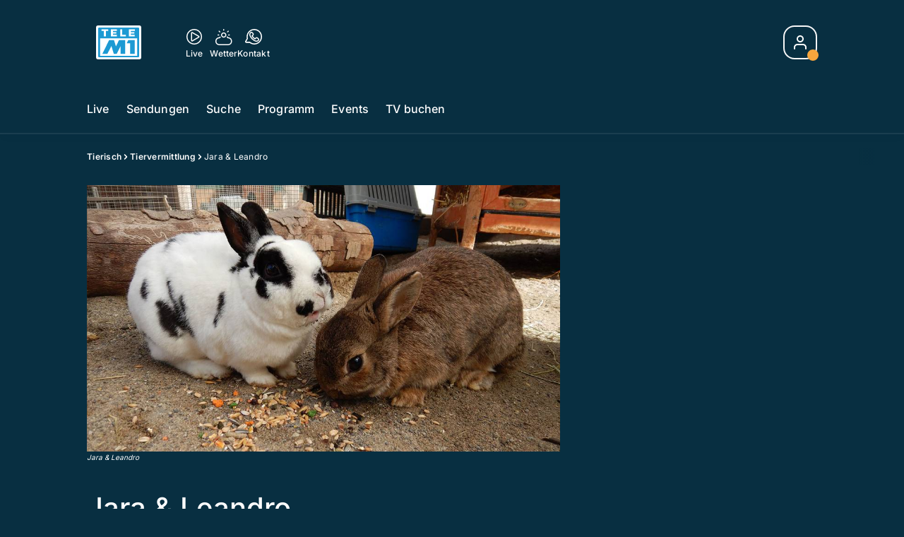

--- FILE ---
content_type: text/html; charset=utf-8
request_url: https://www.telem1.ch/tierisch/tiervermittlung/jara-leandro-137182623
body_size: 32170
content:
<!DOCTYPE html>
    <html lang="de-ch" prefix="og: http://ogp.me/ns#">
      <head>
        <meta charset="utf-8">
        <meta name="viewport" content="width=device-width, initial-scale=1.0" />
        <script type="text/javascript">
          const _chameleonHasNativeCmp = (str) => {
              // expected format: chameleon, chameleon:native-cmp, chameleon:some_flag;native-cmp;other-flag, etc.
              const chameleonFlagsRegex = /chameleon(:(?<flags>[^\s\/]+))?/;
              const match = str.match(chameleonFlagsRegex);
              const flagsStr = (match && match.groups && match.groups.flags) || '';
              const flags = flagsStr.split(';');
              return flags.indexOf('native-cmp') >= 0;
          };

          if (navigator.userAgent.indexOf('chameleon') >= 0 && _chameleonHasNativeCmp(navigator.userAgent)) {
            window.cmp_noscreen = true;
          }
        </script>
        <script type="text/javascript" data-cmp-ab="1" src="https://cdn.consentmanager.net/delivery/autoblocking/23f98c63f1d58.js" data-cmp-host="c.delivery.consentmanager.net" data-cmp-cdn="cdn.consentmanager.net" data-cmp-codesrc="1"></script>
        
        <script>
          window.__APOLLO_STATE__ = {"$ROOT_QUERY.node({\"id\":\"NewsArticle:137182623\"}).urls":{"relative":"\u002Ftierisch\u002Ftiervermittlung\u002Fjara-leandro-137182623","__typename":"NewsArticleURLs"},"$ROOT_QUERY.node({\"id\":\"NewsArticle:137182623\"})":{"urls":{"type":"id","generated":true,"id":"$ROOT_QUERY.node({\"id\":\"NewsArticle:137182623\"}).urls","typename":"NewsArticleURLs"},"__typename":"NewsArticle"},"ROOT_QUERY":{"node({\"id\":\"NewsArticle:137182623\"})":{"type":"id","generated":true,"id":"$ROOT_QUERY.node({\"id\":\"NewsArticle:137182623\"})","typename":"NewsArticle"},"page":{"type":"id","generated":true,"id":"$ROOT_QUERY.page","typename":"Page"},"page({\"articleId\":\"137182623\",\"path\":\"\u002Ftierisch\u002Ftiervermittlung\u002Fjara-leandro-137182623\",\"ressort\":\"tierisch\",\"subressort\":\"tiervermittlung\"})":{"type":"id","generated":true,"id":"$ROOT_QUERY.page({\"articleId\":\"137182623\",\"path\":\"\u002Ftierisch\u002Ftiervermittlung\u002Fjara-leandro-137182623\",\"ressort\":\"tierisch\",\"subressort\":\"tiervermittlung\"})","typename":"Page"}},"Domain:Domain:telem1":{"id":"Domain:telem1","title":"TeleM1","prolitterisMemberId":null,"navigation":{"type":"json","json":{"items":[{"title":"Live","href":"\u002Flive","highlight":"^\u002Flive.*","quicklink":true},{"title":"Sendungen","href":"\u002Fsendungen","highlight":"^\u002Fsendungen.*","quicklink":true},{"title":"Suche","href":"\u002Fsuche","highlight":"^\u002Fsuche.*"},{"title":"Programm","href":"\u002Fprogramm","highlight":"^\u002Fprogramm.*"},{"title":"Events","href":"\u002Fevents","highlight":"^\u002Fevents.*"},{"title":"TV buchen","href":"https:\u002F\u002Fchmediawerbung.ch\u002Fde\u002Fmarken\u002Ftele-m1"}]}},"footer":{"type":"json","json":{"address":{"header":"AZ Regionalfernsehen AG","data":["Tele M1","Neumattstrasse 1","5001 Aarau"]},"email":"redaktion@telem1.ch","links":[{"title":"Jobs","href":"https:\u002F\u002Fchmedia.ch\u002Fjobs\u002F"},{"title":"Werbemöglichkeiten","href":"https:\u002F\u002Fchmediawerbung.ch\u002Fde\u002Fmarken\u002Ftele-m1"},{"title":"Empfang","href":"\u002Fueber-uns\u002Fempfang-132898363"},{"title":"Medienmitteilungen","href":"\u002Fueber-uns\u002Fmedienmitteilungen"},{"href":"\u002Fueber-uns\u002Fkontakt-132818598","title":"Kontakt"}],"bottomLinks":[{"href":"\u002Fueber-uns\u002Fdatenschutz-132818601","title":"Datenschutz"},{"href":"\u002Fueber-uns\u002Fimpressum-132818604","title":"Impressum"},{"href":"\u002Fueber-uns\u002Fwettbewerbsrichtlinien-153535401","title":"Wettbewerbsrichtlinien"}]}},"adswizzSettings":{"type":"json","json":{}},"adfreeRessortIds":{"type":"json","json":["NewsRessort:153422983","NewsRessort:153421545","NewsRessort:134164761"]},"urls":{"type":"id","generated":true,"id":"$Domain:Domain:telem1.urls","typename":"DomainURLs"},"seo":{"type":"id","generated":true,"id":"$Domain:Domain:telem1.seo","typename":"DomainSEO"},"analytics":{"type":"id","generated":true,"id":"$Domain:Domain:telem1.analytics","typename":"DomainAnalytics"},"iosAppId":null,"iosAffiliateCampaignToken":null,"iosAffiliateProviderToken":null,"contactUrl":"\u002Fueber-uns\u002Fkontakt-132818598","termsOfConditionsUrl":"\u002Fueber-uns\u002Fallgemeine-nutzungsbedingungen-153535492","privacyPolicyUrl":"\u002Fueber-uns\u002Fdatenschutzerklaerung-132818601","rulesOfCompetitionUrl":"\u002Fueber-uns\u002Fwettbewerbsrichtlinien-153535401","facebook":{"type":"id","generated":true,"id":"$Domain:Domain:telem1.facebook","typename":"DomainFacebook"},"instagram":{"type":"id","generated":true,"id":"$Domain:Domain:telem1.instagram","typename":"DomainInstagram"},"whatsApp":{"type":"id","generated":true,"id":"$Domain:Domain:telem1.whatsApp","typename":"DomainWhatsApp"},"twitter":{"type":"id","generated":true,"id":"$Domain:Domain:telem1.twitter","typename":"DomainTwitter"},"tiktok":{"type":"id","generated":true,"id":"$Domain:Domain:telem1.tiktok","typename":"DomainTiktok"},"email":{"type":"id","generated":true,"id":"$Domain:Domain:telem1.email","typename":"DomainEmail"},"radio":{"type":"id","generated":true,"id":"$Domain:Domain:telem1.radio","typename":"DomainRadio"},"audienzz":{"type":"id","generated":true,"id":"$Domain:Domain:telem1.audienzz","typename":"DomainAudienzz"},"adPlaceholderSettings":{"type":"json","json":{}},"vast":{"type":"id","generated":true,"id":"$Domain:Domain:telem1.vast","typename":"DomainVast"},"kaltura":{"type":"id","generated":true,"id":"$Domain:Domain:telem1.kaltura","typename":"DomainKaltura"},"traffic":{"type":"id","generated":true,"id":"$Domain:Domain:telem1.traffic","typename":"DomainTraffic"},"oneSignal":{"type":"id","generated":true,"id":"$Domain:Domain:telem1.oneSignal","typename":"DomainOneSignal"},"consentManager":{"type":"id","generated":true,"id":"$Domain:Domain:telem1.consentManager","typename":"DomainConsentManager"},"disqus":{"type":"id","generated":true,"id":"$Domain:Domain:telem1.disqus","typename":"DomainDisqus"},"comscore":{"type":"id","generated":true,"id":"$Domain:Domain:telem1.comscore","typename":"DomainComScore"},"kameleoon":{"type":"id","generated":true,"id":"$Domain:Domain:telem1.kameleoon","typename":"DomainKameleoon"},"__typename":"Domain"},"$Domain:Domain:telem1.urls":{"domainName":"www.telem1.ch","__typename":"DomainURLs"},"$Domain:Domain:telem1.seo":{"title":"Tele M1","description":"Das aktuelle Fernsehprogramm von TeleM1 und vieles mehr. Jetzt online schauen!","keywords":"mittelland, tv, regional, aargau, solothurn, aarau, baden, olten, fernsehen","__typename":"DomainSEO"},"$Domain:Domain:telem1.analytics":{"googleAnayticsId":"UA-51124750-27","gtmAccountId":"GTM-NNZDZL7","gtmAuth":"uymJfz4ifYluTr7vE-J9hg","gtmPreview":"env-2","__typename":"DomainAnalytics"},"$Domain:Domain:telem1.facebook":{"appId":null,"shareUrl":null,"__typename":"DomainFacebook"},"$Domain:Domain:telem1.instagram":{"shareUrl":null,"__typename":"DomainInstagram"},"$Domain:Domain:telem1.whatsApp":{"shareUrl":null,"__typename":"DomainWhatsApp"},"$Domain:Domain:telem1.twitter":{"account":null,"__typename":"DomainTwitter"},"$Domain:Domain:telem1.tiktok":{"account":null,"__typename":"DomainTiktok"},"$Domain:Domain:telem1.email":{"contact":"","__typename":"DomainEmail"},"$Domain:Domain:telem1.radio":{"videoLiveStreamUrl":"","__typename":"DomainRadio"},"$Domain:Domain:telem1.audienzz":{"scriptUrl":"https:\u002F\u002Fadnz.co\u002Fheader.js?adTagId=2","ProviderId":"-8926780968423842000","__typename":"DomainAudienzz"},"$Domain:Domain:telem1.vast":{"preRollUrl":"https:\u002F\u002Fsecure.adnxs.com\u002Fptv?id=13640406&gdpr=1&gdpr_consent={{gdpr_consent}}&referrer=telem1.ch&kw_position=instream,pre-roll","midRollUrl":"https:\u002F\u002Fsecure.adnxs.com\u002Fptv?id=14996779&gdpr=1&gdpr_consent={{gdpr_consent}}&referrer=telem1.ch&kw_position=instream,mid-roll","midRollDelay":300,"postRollUrl":"https:\u002F\u002Fsecure.adnxs.com\u002Fptv?id=13640407&gdpr=1&gdpr_consent={{gdpr_consent}}&referrer=telem1.ch&kw_position=instream,post-roll","__typename":"DomainVast"},"$Domain:Domain:telem1.kaltura":{"playerId":"47625163","__typename":"DomainKaltura"},"$Domain:Domain:telem1.traffic":{"hotline":null,"__typename":"DomainTraffic"},"$Domain:Domain:telem1.oneSignal":{"appId":"64df258a-0ee5-4e82-b5b1-befbbe1d58ae","__typename":"DomainOneSignal"},"$Domain:Domain:telem1.consentManager":{"codeId":"23f98c63f1d58","enabledInMobileApps":true,"host":"c.delivery.consentmanager.net","__typename":"DomainConsentManager"},"$Domain:Domain:telem1.disqus":{"shortname":null,"__typename":"DomainDisqus"},"$Domain:Domain:telem1.comscore":{"publisherId":"28041010","channelId":"*:8076, web:0892","__typename":"DomainComScore"},"$Domain:Domain:telem1.kameleoon":{"siteCode":"","timeout":1000,"__typename":"DomainKameleoon"},"$ROOT_QUERY.page":{"domain":{"type":"id","generated":false,"id":"Domain:Domain:telem1","typename":"Domain"},"__typename":"Page"},"$ROOT_QUERY.page({\"articleId\":\"137182623\",\"path\":\"\u002Ftierisch\u002Ftiervermittlung\u002Fjara-leandro-137182623\",\"ressort\":\"tierisch\",\"subressort\":\"tiervermittlung\"})":{"name":"tvregional:newsarticle:tierisch:tiervermittlung","pixelUrl":"\u002F__stats\u002Fcount\u002Farticle?id=137182623&kind=newsarticle&domain=telem1","context":{"type":"id","generated":false,"id":"NewsArticle:NewsArticle:137182623","typename":"NewsArticle"},"__typename":"Page","layout({\"prefix\":\"pwa\"})":{"type":"id","generated":true,"id":"$ROOT_QUERY.page({\"articleId\":\"137182623\",\"path\":\"\u002Ftierisch\u002Ftiervermittlung\u002Fjara-leandro-137182623\",\"ressort\":\"tierisch\",\"subressort\":\"tiervermittlung\"}).layout({\"prefix\":\"pwa\"})","typename":"PageLayout"}},"NewsArticle:NewsArticle:137182623":{"__typename":"NewsArticle","id":"NewsArticle:137182623","baseType":"NewsArticle","title":"Jara & Leandro","lead":" ","text":"\u003Cp\u003E\u003Cstrong\u003ERasse \u002F Alter \u002F Geschlecht:\u003C\u002Fstrong\u003E\u003Cbr\u003EZwergkaninchen \u002F 01.03.2015 \u002F männlich, kastriert und weiblich, unkastriert\u003C\u002Fp\u003E\u003Cp\u003E\u003Cstrong\u003E\u003Cbr\u003ECharakter:\u003C\u002Fstrong\u003E\u003Cbr\u003EJara und Leandro sind zusammen mit drei weiteren Kaninchen zu uns ins Tierheim gekommen. Leider wird Jara etwas aus der Gruppe ausgeschlossen, weshalb wir die Gruppe getrennt haben.\u003C\u002Fp\u003E\u003Cp\u003EJara ist ein sehr sensibles Kaninchen, welches sich sehr schnell beeindrucken lässt von ihren Artgenossen. Leandro versteht sich allerdings sehr gut mit Jara. Die beiden sind sehr süss miteinander, deshalb werden sie nur zu zweit platziert. Die beiden sind anfangs etwas scheu, tauen aber sehr schnell auf.\u003C\u002Fp\u003E\u003Cp\u003ELeandro ist mutiger und auch neugieriger. Wenn eine neue Situation bevorsteht, geht er vor und Jara kommt dann hinterher. Für die beiden suchen wir ein Zuhause in Aussenhaltung in einem grosszügigen und spannenden Gehege. Die neuen Halter sollten sich anfangs genügend Zeit nehmen, damit die beiden ihre neuen Menschen kennen lernen und Vertrauen fassen können.\u003C\u002Fp\u003E\u003Cp\u003E\u003Cstrong\u003E\u003Cbr\u003EVorgeschichte:\u003C\u002Fstrong\u003E\u003Cbr\u003EKinder hatten kein Interesse mehr an ihnen\u003C\u002Fp\u003E\u003Cp\u003E\u003Cstrong\u003E\u003Cbr\u003EIm Tierheim:\u003C\u002Fstrong\u003E\u003Cbr\u003E13.11.2019\u003C\u002Fp\u003E\u003Cp\u003E\u003Cbr\u003E\u003Cstrong\u003EAnforderungen:\u003C\u002Fstrong\u003E\u003Cbr\u003EEin Gehege mit einer Fläche von mindestens 6 m2 für maximal 3 Tiere, für jedes weitere Tier müssen 2 m2 dazugerechnet werden. Das Gehege muss gegen Raubtiere und Greifvögel gesichert, sowie ausbruchsicher sein. Aussenhaltung.\u003C\u002Fp\u003E\u003Cp\u003E&nbsp;\u003C\u002Fp\u003E\u003Cp\u003E\u003Cstrong\u003EBei Interesse:\u003C\u002Fstrong\u003E\u003Cbr\u003EAus dem Tierheim des Zürcher Tierschutzes\u003Cbr\u003E(044 261 97 14 \u002F \u003Ca href=\"http:\u002F\u002Fwww.zuerchertierschutz.ch\"\u003Ewww.zuerchertierschutz.ch\u003C\u002Fa\u003E)\u003C\u002Fp\u003E","contextLabel":null,"labelType":"","keywords":{"type":"json","json":["Tiervermittlung"]},"identifier":null,"features":{"type":"id","generated":true,"id":"$NewsArticle:NewsArticle:137182623.features","typename":"NewsArticleFeatures"},"mainRessort":{"type":"id","generated":true,"id":"$NewsArticle:NewsArticle:137182623.mainRessort","typename":"NewsRessort"},"ressorts":[{"type":"id","generated":false,"id":"NewsRessort:NewsRessort:133650973","typename":"NewsRessort"}],"freelancer":null,"authors":[],"source({\"blacklist\":true})":null,"source({\"blacklist\":false})":{"type":"id","generated":true,"id":"$NewsArticle:NewsArticle:137182623.source({\"blacklist\":false})","typename":"Source"},"urls":{"type":"id","generated":true,"id":"$NewsArticle:NewsArticle:137182623.urls","typename":"NewsArticleURLs"},"og":{"type":"id","generated":true,"id":"$NewsArticle:NewsArticle:137182623.og","typename":"NewsArticleOG"},"seo":{"type":"id","generated":true,"id":"$NewsArticle:NewsArticle:137182623.seo","typename":"NewsArticleSEO"},"dc":{"type":"id","generated":true,"id":"$NewsArticle:NewsArticle:137182623.dc","typename":"DublinCore"},"ogImage":{"type":"id","generated":true,"id":"$NewsArticle:NewsArticle:137182623.ogImage","typename":"RelatedImage"},"mainAsset":{"type":"id","generated":true,"id":"$NewsArticle:NewsArticle:137182623.mainAsset","typename":"RelatedImage"},"blocks":[{"type":"id","generated":true,"id":"NewsArticle:NewsArticle:137182623.blocks.0","typename":"HTMLTextBlock"}],"sponsors({\"lookupOnRessortHeaders\":true})":[{"type":"id","generated":true,"id":"NewsArticle:NewsArticle:137182623.sponsors({\"lookupOnRessortHeaders\":true}).0","typename":"NewsArticleSponsor"}],"nextPlayableArticle({\"playType\":\"VIDEO\"})":null,"blocks({\"autoRecommendations\":\"top\"})":[{"type":"id","generated":true,"id":"NewsArticle:NewsArticle:137182623.blocks({\"autoRecommendations\":\"top\"}).0","typename":"HTMLTextBlock"}],"tvMeta":{"type":"id","generated":true,"id":"$NewsArticle:NewsArticle:137182623.tvMeta","typename":"NewsArticleTvMeta"},"tvPlaylist":{"type":"id","generated":true,"id":"$NewsArticle:NewsArticle:137182623.tvPlaylist","typename":"NewsArticleTvPlaylist"}},"$NewsArticle:NewsArticle:137182623.features":{"hasRelationType({\"assetType\":\"IMAGE_GALLERY\",\"enrichmentType\":\"IMAGE_GALLERY\"})":false,"hasRelationType({\"assetType\":\"VIDEO\",\"enrichmentType\":\"VIDEO\"})":false,"isPlayable({\"playType\":\"VIDEO\"})":false,"__typename":"NewsArticleFeatures"},"$NewsArticle:NewsArticle:137182623.mainRessort":{"title":"Tiervermittlung","urlpart":"tiervermittlung","parent":{"type":"id","generated":true,"id":"$NewsArticle:NewsArticle:137182623.mainRessort.parent","typename":"NewsRessort"},"__typename":"NewsRessort","id":"NewsRessort:133650973"},"$NewsArticle:NewsArticle:137182623.mainRessort.parent":{"title":"Tierisch","urlpart":"tierisch","__typename":"NewsRessort"},"NewsRessort:NewsRessort:133650973":{"id":"NewsRessort:133650973","urlpart":"tiervermittlung","title":"Tiervermittlung","parent":{"type":"id","generated":true,"id":"$NewsRessort:NewsRessort:133650973.parent","typename":"NewsRessort"},"domains":[{"type":"id","generated":false,"id":"Domain:Domain:telem1","typename":"Domain"},{"type":"id","generated":false,"id":"Domain:Domain:telezueri","typename":"Domain"},{"type":"id","generated":false,"id":"Domain:Domain:telebaern","typename":"Domain"},{"type":"id","generated":false,"id":"Domain:Domain:tvo","typename":"Domain"},{"type":"id","generated":false,"id":"Domain:Domain:tele1","typename":"Domain"}],"__typename":"NewsRessort"},"$NewsRessort:NewsRessort:133650973.parent":{"urlpart":"tierisch","title":"Tierisch","__typename":"NewsRessort"},"Domain:Domain:telezueri":{"id":"Domain:telezueri","__typename":"Domain"},"Domain:Domain:telebaern":{"id":"Domain:telebaern","__typename":"Domain"},"Domain:Domain:tvo":{"id":"Domain:tvo","__typename":"Domain"},"Domain:Domain:tele1":{"id":"Domain:tele1","__typename":"Domain"},"$NewsArticle:NewsArticle:137182623.source({\"blacklist\":false})":{"title":"AZ Regionalfernsehen AG","__typename":"Source"},"$NewsArticle:NewsArticle:137182623.urls":{"absolute":"https:\u002F\u002Fwww.telem1.ch\u002Ftierisch\u002Ftiervermittlung\u002Fjara-leandro-137182623","relative":"\u002Ftierisch\u002Ftiervermittlung\u002Fjara-leandro-137182623","canonical":"https:\u002F\u002Fwww.telem1.ch\u002Ftierisch\u002Ftiervermittlung\u002Fjara-leandro-137182623","canonical({\"currentSkin\":true})":"https:\u002F\u002Fwww.telem1.ch\u002Ftierisch\u002Ftiervermittlung\u002Fjara-leandro-137182623","__typename":"NewsArticleURLs"},"$NewsArticle:NewsArticle:137182623.og":{"title":null,"__typename":"NewsArticleOG"},"$NewsArticle:NewsArticle:137182623.seo":{"title":null,"description":null,"index":true,"follow":true,"__typename":"NewsArticleSEO"},"$NewsArticle:NewsArticle:137182623.dc":{"created":"2020-03-19T10:15:12+00:00","modified":"2020-03-19T11:24:24+00:00","effective":"2020-03-19T11:24:24+00:00","__typename":"DublinCore"},"$NewsArticle:NewsArticle:137182623.ogImage.image":{"imageUrl({\"name\":\"n-large2x-16x9-far\"})":"https:\u002F\u002Fstatic.az-cdn.ch\u002F__ip\u002FfNVex173wUyDdj70yKn34FowdVE\u002Fc975d5709a6f90745bcad7a4d91b487bc1d18bb5\u002Fremote.adjust.rotate=0&remote.size.w=1280&remote.size.h=720&local.crop.h=720&local.crop.w=1280&local.crop.x=0&local.crop.y=0&r=1,n-large2x-16x9-far","__typename":"ImageOnAssetRelation"},"$NewsArticle:NewsArticle:137182623.ogImage":{"image":{"type":"id","generated":true,"id":"$NewsArticle:NewsArticle:137182623.ogImage.image","typename":"ImageOnAssetRelation"},"__typename":"RelatedImage"},"$NewsArticle:NewsArticle:137182623.mainAsset":{"assetId":"Asset:137184289","title":"Jara & Leandro","description":"","image":{"type":"id","generated":true,"id":"$NewsArticle:NewsArticle:137182623.mainAsset.image","typename":"ImageOnAssetRelation"},"__typename":"RelatedImage","asset":{"type":"id","generated":true,"id":"$NewsArticle:NewsArticle:137182623.mainAsset.asset","typename":"ImageAsset"}},"$NewsArticle:NewsArticle:137182623.mainAsset.image":{"imageUrl({\"name\":\"base-url\"})":"https:\u002F\u002Fstatic.az-cdn.ch\u002F__ip\u002FfNVex173wUyDdj70yKn34FowdVE\u002Fc975d5709a6f90745bcad7a4d91b487bc1d18bb5\u002Fremote.adjust.rotate=0&remote.size.w=1280&remote.size.h=720&local.crop.h=720&local.crop.w=1280&local.crop.x=0&local.crop.y=0&r=1,","processParams":{"type":"id","generated":true,"id":"$NewsArticle:NewsArticle:137182623.mainAsset.image.processParams","typename":"ImageProcessParams"},"originalInfo":{"type":"id","generated":true,"id":"$NewsArticle:NewsArticle:137182623.mainAsset.image.originalInfo","typename":"ImageInfo"},"source({\"blacklist\":true})":null,"__typename":"ImageOnAssetRelation","imageUrl({\"name\":\"n-large2x-16x9-far\"})":"https:\u002F\u002Fstatic.az-cdn.ch\u002F__ip\u002FfNVex173wUyDdj70yKn34FowdVE\u002Fc975d5709a6f90745bcad7a4d91b487bc1d18bb5\u002Fremote.adjust.rotate=0&remote.size.w=1280&remote.size.h=720&local.crop.h=720&local.crop.w=1280&local.crop.x=0&local.crop.y=0&r=1,n-large2x-16x9-far","imageUrl({\"name\":\"n-large2x-1x1-far\"})":"https:\u002F\u002Fstatic.az-cdn.ch\u002F__ip\u002FfNVex173wUyDdj70yKn34FowdVE\u002Fc975d5709a6f90745bcad7a4d91b487bc1d18bb5\u002Fremote.adjust.rotate=0&remote.size.w=1280&remote.size.h=720&local.crop.h=720&local.crop.w=1280&local.crop.x=0&local.crop.y=0&r=1,n-large2x-1x1-far","imageUrl({\"name\":\"n-large2x-4x3-far\"})":"https:\u002F\u002Fstatic.az-cdn.ch\u002F__ip\u002FfNVex173wUyDdj70yKn34FowdVE\u002Fc975d5709a6f90745bcad7a4d91b487bc1d18bb5\u002Fremote.adjust.rotate=0&remote.size.w=1280&remote.size.h=720&local.crop.h=720&local.crop.w=1280&local.crop.x=0&local.crop.y=0&r=1,n-large2x-4x3-far"},"$NewsArticle:NewsArticle:137182623.mainAsset.image.processParams":{"cropWidth":1280,"cropHeight":720,"__typename":"ImageProcessParams"},"$NewsArticle:NewsArticle:137182623.mainAsset.image.originalInfo":{"width":1280,"height":720,"__typename":"ImageInfo"},"$NewsArticle:NewsArticle:137182623.mainAsset.asset":{"keywords":{"type":"json","json":[]},"dc":{"type":"id","generated":true,"id":"$NewsArticle:NewsArticle:137182623.mainAsset.asset.dc","typename":"DublinCore"},"__typename":"ImageAsset"},"$NewsArticle:NewsArticle:137182623.mainAsset.asset.dc":{"created":"2020-03-19T11:15:31+00:00","__typename":"DublinCore"},"NewsArticle:NewsArticle:137182623.blocks.0":{"__typename":"HTMLTextBlock","placement":"","html":"\u003Cp\u003E\u003Cstrong\u003ERasse \u002F Alter \u002F Geschlecht:\u003C\u002Fstrong\u003E\u003Cbr\u003EZwergkaninchen \u002F 01.03.2015 \u002F männlich, kastriert und weiblich, unkastriert\u003C\u002Fp\u003E\u003Cp\u003E\u003Cstrong\u003ECharakter:\u003C\u002Fstrong\u003E\u003Cbr\u003EJara und Leandro sind zusammen mit drei weiteren Kaninchen zu uns ins Tierheim gekommen. Leider wird Jara etwas aus der Gruppe ausgeschlossen, weshalb wir die Gruppe getrennt haben.\u003C\u002Fp\u003E\u003Cp\u003EJara ist ein sehr sensibles Kaninchen, welches sich sehr schnell beeindrucken lässt von ihren Artgenossen. Leandro versteht sich allerdings sehr gut mit Jara. Die beiden sind sehr süss miteinander, deshalb werden sie nur zu zweit platziert. Die beiden sind anfangs etwas scheu, tauen aber sehr schnell auf.\u003C\u002Fp\u003E\u003Cp\u003ELeandro ist mutiger und auch neugieriger. Wenn eine neue Situation bevorsteht, geht er vor und Jara kommt dann hinterher. Für die beiden suchen wir ein Zuhause in Aussenhaltung in einem grosszügigen und spannenden Gehege. Die neuen Halter sollten sich anfangs genügend Zeit nehmen, damit die beiden ihre neuen Menschen kennen lernen und Vertrauen fassen können.\u003C\u002Fp\u003E\u003Cp\u003E\u003Cstrong\u003EVorgeschichte:\u003C\u002Fstrong\u003E\u003Cbr\u003EKinder hatten kein Interesse mehr an ihnen\u003C\u002Fp\u003E\u003Cp\u003E\u003Cstrong\u003EIm Tierheim:\u003C\u002Fstrong\u003E\u003Cbr\u003E13.11.2019\u003C\u002Fp\u003E\u003Cp\u003E\u003Cstrong\u003EAnforderungen:\u003C\u002Fstrong\u003E\u003Cbr\u003EEin Gehege mit einer Fläche von mindestens 6 m2 für maximal 3 Tiere, für jedes weitere Tier müssen 2 m2 dazugerechnet werden. Das Gehege muss gegen Raubtiere und Greifvögel gesichert, sowie ausbruchsicher sein. Aussenhaltung.\u003C\u002Fp\u003E \u003Cp\u003E\u003Cstrong\u003EBei Interesse:\u003C\u002Fstrong\u003E\u003Cbr\u003EAus dem Tierheim des Zürcher Tierschutzes\u003Cbr\u003E(044 261 97 14 \u002F \u003Ca href=\"http:\u002F\u002Fwww.zuerchertierschutz.ch\"\u003Ewww.zuerchertierschutz.ch\u003C\u002Fa\u003E)\u003C\u002Fp\u003E"},"$ROOT_QUERY.page({\"articleId\":\"137182623\",\"path\":\"\u002Ftierisch\u002Ftiervermittlung\u002Fjara-leandro-137182623\",\"ressort\":\"tierisch\",\"subressort\":\"tiervermittlung\"}).layout({\"prefix\":\"pwa\"})":{"name":"tvregional-tierisch-tiervermittlung","content":{"type":"json","json":{"content":[{"type":"ContentContainer","content":[{"type":"GridItem","xs":12,"content":[{"type":"Ad","id":"adnz_wideboard_1","class":"custom-ad-class","mediaQuery":"(min-width: 1440px) and (max-width: 3000px)"}]}]},{"type":"ArticleDetail","config":{"adArticleDetailId":"adnz_rectangle_2","adBeforeParagraph":3,"adShouldFloat":false,"adBottomId":"adnz_wideboard_2"},"sideBar":[{"type":"GridItemContainer","content":[{"type":"UpNext","content":[{"type":"GridItem","xs":12,"content":[{"type":"Slot","group":"playlist","teaser":"VideoTeaser","groupIndex":0,"slotItemType":"playlistmanager"}]},{"type":"GridItem","xs":12,"content":[{"type":"Slot","group":"playlist","teaser":"VideoTeaser","groupIndex":1,"slotItemType":"playlistmanager"}]},{"type":"GridItem","xs":12,"content":[{"type":"Slot","group":"playlist","teaser":"VideoTeaser","groupIndex":2,"slotItemType":"playlistmanager"}]},{"type":"GridItem","xs":12,"content":[{"type":"Slot","group":"playlist","teaser":"VideoTeaser","groupIndex":3,"slotItemType":"playlistmanager"}]},{"type":"GridItem","xs":12,"content":[{"type":"Slot","group":"playlist","teaser":"VideoTeaser","groupIndex":4,"slotItemType":"playlistmanager"}]},{"type":"GridItem","xs":12,"content":[{"type":"Slot","group":"playlist","teaser":"VideoTeaser","groupIndex":5,"slotItemType":"playlistmanager"}]},{"type":"GridItem","xs":12,"content":[{"type":"Slot","group":"playlist","teaser":"VideoTeaser","groupIndex":6,"slotItemType":"playlistmanager"}]},{"type":"GridItem","xs":12,"content":[{"type":"Slot","group":"playlist","teaser":"VideoTeaser","groupIndex":7,"slotItemType":"playlistmanager"}]},{"type":"GridItem","xs":12,"content":[{"type":"Slot","group":"playlist","teaser":"VideoTeaser","groupIndex":8,"slotItemType":"playlistmanager"}]},{"type":"GridItem","xs":12,"content":[{"type":"Slot","group":"playlist","teaser":"VideoTeaser","groupIndex":9,"slotItemType":"playlistmanager"}]},{"type":"GridItem","xs":12,"content":[{"type":"Slot","group":"playlist","teaser":"VideoTeaser"}]},{"type":"GridItem","xs":12,"content":[{"type":"Slot","group":"playlist","teaser":"VideoTeaser"}]},{"type":"GridItem","xs":12,"content":[{"type":"Slot","group":"playlist","teaser":"VideoTeaser"}]},{"type":"GridItem","xs":12,"content":[{"type":"Slot","group":"playlist","teaser":"VideoTeaser"}]},{"type":"GridItem","xs":12,"content":[{"type":"Slot","group":"playlist","teaser":"VideoTeaser"}]},{"type":"GridItem","xs":12,"content":[{"type":"Slot","group":"playlist","teaser":"VideoTeaser"}]},{"type":"GridItem","xs":12,"content":[{"type":"Slot","group":"playlist","teaser":"VideoTeaser"}]},{"type":"GridItem","xs":12,"content":[{"type":"Slot","group":"playlist","teaser":"VideoTeaser"}]},{"type":"GridItem","xs":12,"content":[{"type":"Slot","group":"playlist","teaser":"VideoTeaser"}]},{"type":"GridItem","xs":12,"content":[{"type":"Slot","group":"playlist","teaser":"VideoTeaser"}]},{"type":"GridItem","xs":12,"content":[{"type":"Slot","group":"similarvideo","teaser":"VideoTeaser","groupIndex":0,"slotItemType":"videorecommendationmanager","contextId":"NewsArticle:149986012","contextType":"NewsArticle"}]},{"type":"GridItem","xs":12,"content":[{"type":"Slot","group":"similarvideo","teaser":"VideoTeaser","groupIndex":1,"slotItemType":"videorecommendationmanager","contextId":"NewsArticle:158756589","contextType":"NewsArticle"}]},{"type":"GridItem","xs":12,"content":[{"type":"Slot","group":"similarvideo","teaser":"VideoTeaser","groupIndex":2,"slotItemType":"videorecommendationmanager","contextId":"NewsArticle:158365579","contextType":"NewsArticle"}]},{"type":"GridItem","xs":12,"content":[{"type":"Slot","group":"similarvideo","teaser":"VideoTeaser","groupIndex":3,"slotItemType":"videorecommendationmanager","contextId":"NewsArticle:158694840","contextType":"NewsArticle"}]},{"type":"GridItem","xs":12,"content":[{"type":"Slot","group":"similarvideo","teaser":"VideoTeaser","groupIndex":4,"slotItemType":"videorecommendationmanager","contextId":"NewsArticle:139465745","contextType":"NewsArticle"}]},{"type":"GridItem","xs":12,"content":[{"type":"Slot","group":"similarvideo","teaser":"VideoTeaser","groupIndex":5,"slotItemType":"videorecommendationmanager","contextId":"NewsArticle:152975397","contextType":"NewsArticle"}]},{"type":"GridItem","xs":12,"content":[{"type":"Slot","group":"similarvideo","teaser":"VideoTeaser","groupIndex":6,"slotItemType":"videorecommendationmanager","contextId":"NewsArticle:140960628","contextType":"NewsArticle"}]},{"type":"GridItem","xs":12,"content":[{"type":"Slot","group":"similarvideo","teaser":"VideoTeaser","groupIndex":7,"slotItemType":"videorecommendationmanager","contextId":"NewsArticle:153203063","contextType":"NewsArticle"}]},{"type":"GridItem","xs":12,"content":[{"type":"Slot","group":"similarvideo","teaser":"VideoTeaser","groupIndex":8,"slotItemType":"videorecommendationmanager","contextId":"NewsArticle:139595513","contextType":"NewsArticle"}]},{"type":"GridItem","xs":12,"content":[{"type":"Slot","group":"similarvideo","teaser":"VideoTeaser","groupIndex":9,"slotItemType":"videorecommendationmanager","contextId":"NewsArticle:143776090","contextType":"NewsArticle"}]}]},{"type":"GridItem","xs":12,"content":[{"type":"Ad","id":"adnz_halfpage_1"}]}]}],"afterBody":[{"type":"LinkedArticles","grid":{"xs":12,"sm":4},"header":{"title":"Mehr zum Tier erfahren Sie in folgender Sendung:","type":"h3","alignment":"left"}}],"bottomBar":[{"type":"FilterVisitedArticlesController","shuffle":true,"content":[{"type":"GridItemContainer","content":[{"type":"FramedContent","header":{"title":"Wir empfehlen","type":"h3","alignment":"left"}},{"type":"GridItem","xs":12,"sm":4,"content":[{"type":"Slot","group":"bottombar","query":{"variables":{"displayDateSources":["transmission.initial","dc.effective"]}},"groupIndex":0,"slotItemType":"mostclicked","contextId":"NewsArticle:163077535","contextType":"NewsArticle"}]},{"type":"GridItem","xs":12,"sm":4,"content":[{"type":"Slot","group":"bottombar","query":{"variables":{"displayDateSources":["transmission.initial","dc.effective"]}},"groupIndex":1,"slotItemType":"mostclicked","contextId":"NewsArticle:163095132","contextType":"NewsArticle"}]},{"type":"GridItem","xs":12,"sm":4,"content":[{"type":"Slot","group":"bottombar","query":{"variables":{"displayDateSources":["transmission.initial","dc.effective"]}},"groupIndex":2,"slotItemType":"mostclicked","contextId":"NewsArticle:163103359","contextType":"NewsArticle"}]}]}]}]}]}},"__typename":"PageLayout"},"NewsArticle:NewsArticle:137182623.sponsors({\"lookupOnRessortHeaders\":true}).0":{"text":"","url":"http:\u002F\u002Fwww.meiko.ch","asset":{"type":"id","generated":true,"id":"$NewsArticle:NewsArticle:137182623.sponsors({\"lookupOnRessortHeaders\":true}).0.asset","typename":"RelatedImage"},"__typename":"NewsArticleSponsor"},"$NewsArticle:NewsArticle:137182623.sponsors({\"lookupOnRessortHeaders\":true}).0.asset.image":{"imageUrl({\"name\":\"base-url\"})":"https:\u002F\u002Fstatic.az-cdn.ch\u002F__ip\u002F9V8q7dzTsoO7BSyRPuyNLA7yUcg\u002Fcc1684e109c7168998f0cf88cbd3e961d95c06ac\u002F","source({\"blacklist\":true})":null,"__typename":"ImageOnAssetRelation"},"$NewsArticle:NewsArticle:137182623.sponsors({\"lookupOnRessortHeaders\":true}).0.asset":{"image":{"type":"id","generated":true,"id":"$NewsArticle:NewsArticle:137182623.sponsors({\"lookupOnRessortHeaders\":true}).0.asset.image","typename":"ImageOnAssetRelation"},"__typename":"RelatedImage"},"NewsArticle:NewsArticle:137182623.blocks({\"autoRecommendations\":\"top\"}).0":{"__typename":"HTMLTextBlock"},"$NewsArticle:NewsArticle:137182623.tvMeta":{"importId":null,"seasonNr":null,"episodeNr":null,"__typename":"NewsArticleTvMeta"},"$NewsArticle:NewsArticle:137182623.tvPlaylist.parent":{"title":"Internationale Vogelschar \u002F Seltene Tierarten","tvMeta":{"type":"id","generated":true,"id":"$NewsArticle:NewsArticle:137182623.tvPlaylist.parent.tvMeta","typename":"NewsArticleTvMeta"},"__typename":"SeriesNewsArticle","transmissions":{"type":"id","generated":true,"id":"$NewsArticle:NewsArticle:137182623.tvPlaylist.parent.transmissions","typename":"NewsArticleTransmissions"}},"$NewsArticle:NewsArticle:137182623.tvPlaylist.parent.tvMeta":{"importId":"00093270","seasonNr":"2020","episodeNr":"12","__typename":"NewsArticleTvMeta"},"$NewsArticle:NewsArticle:137182623.tvPlaylist.parent.transmissions.initial":{"startTime":"2020-03-19T18:30:00+00:00","domain":{"type":"id","generated":false,"id":"Domain:Domain:telem1","typename":"Domain"},"__typename":"TvTransmission"},"$NewsArticle:NewsArticle:137182623.tvPlaylist.parent.transmissions":{"initial":{"type":"id","generated":true,"id":"$NewsArticle:NewsArticle:137182623.tvPlaylist.parent.transmissions.initial","typename":"TvTransmission"},"upcoming({\"size\":3})":[],"relevant({\"sources\":[\"transmission.last:336\",\"transmission.initial\"]})":{"type":"id","generated":true,"id":"$NewsArticle:NewsArticle:137182623.tvPlaylist.parent.transmissions.relevant({\"sources\":[\"transmission.last:336\",\"transmission.initial\"]})","typename":"TvTransmission"},"hasTransmission":true,"__typename":"NewsArticleTransmissions"},"$NewsArticle:NewsArticle:137182623.tvPlaylist.parent.transmissions.relevant({\"sources\":[\"transmission.last:336\",\"transmission.initial\"]})":{"domain":{"type":"id","generated":false,"id":"Domain:Domain:telem1","typename":"Domain"},"__typename":"TvTransmission"},"$NewsArticle:NewsArticle:137182623.tvPlaylist":{"parent":{"type":"id","generated":true,"id":"$NewsArticle:NewsArticle:137182623.tvPlaylist.parent","typename":"SeriesNewsArticle"},"__typename":"NewsArticleTvPlaylist"}}
          window.app = {"hostname":"www.telem1.ch","protocol":"https","hostWithProtocol":"https:\u002F\u002Fwww.telem1.ch","kaltura":{"accountId":"1719221"},"comscoreDebuggingEnabled":false,"comscorePageTrackingEnabled":true,"gamificationEnabled":true,"leaderboardEnabled":true,"minimumViewTimeArticleRead":20000,"preventInitStreamForMs":250,"headroomDisabled":false,"userAccountsEnabled":true,"profileWidgetEnabled":false,"skinsWithUserAccountsEnabled":["radiopilatus","tele1","radiofm1","tvo","eviva","radiocentral","radiosunshine","radio24","telezueri","argovia","telem1","radio32","virginrock","radiobern","flashbackfm","radiomelody"],"skinsWithLeaderboardEnabled":["radiopilatus","tele1","radiofm1","tvo","radio24","telezueri","argovia","telem1"],"skinsWithGamificationEnabled":["radiopilatus","tele1","radiofm1","tvo","radio24","telezueri","argovia","telem1"],"skinConfig":{"skin":"telem1","preview":false},"staticBaseUrl":"https:\u002F\u002Fch.az-cdn.ch\u002Fstatic\u002F5.18.4","apiHost":"","apiPath":"\u002Fapi\u002Fpub\u002Fgql\u002Ftelem1,\u002Fapi\u002Fpub\u002Fugccharts\u002Ftelem1,\u002Fapi\u002Fauth\u002Fgql\u002Ftelem1","abaIsActive":false,"trafficPollInterval":300,"environment":"production","version":"5.18.4","tracking":{"dimensions":{"skinname":"telem1","status":200},"config":{"googleAnayticsId":"UA-51124750-27","gtmAccountId":"GTM-NNZDZL7","gtmAuth":"uymJfz4ifYluTr7vE-J9hg","gtmPreview":"env-2","__typename":null}},"image":{"quality":undefined,"preloads":4},"link":{"externalTarget":"_blank"},"inMobileApp":false,"disableThirdParty":false,"weather":{"cityId":"G2661881","cityName":"Aarau","pollInterval":900},"uaRegex":{"mobile":"","tablet":""},"breaking":{"pollInterval":60}}
        </script>
        
        <!-- Google Tag Manager -->
        <script>
        (function(w,d,s,l,i){w[l]=w[l]||[];w[l].push(w.app.tracking.config);
        w[l].push(w.app.tracking.dimensions);w[l].push({'gtm.start':
        new Date().getTime(),event:'gtm.js'});var f=d.getElementsByTagName(s)[0],
        j=d.createElement(s),dl=l!='dataLayer'?'&l='+l:'';j.async=true;j.src=
        'https://www.googletagmanager.com/gtm.js?id='+i+dl+ '&gtm_auth=uymJfz4ifYluTr7vE-J9hg&gtm_preview=env-2&gtm_cookies_win=x';f.parentNode.insertBefore(j,f);
        })(window,document,'script','dataLayer','GTM-NNZDZL7');</script>
        <!-- End Google Tag Manager -->
        
        <title data-rh="true">Jara &amp; Leandro | TeleM1</title>
        <meta data-rh="true" name="description" content=" "/><meta data-rh="true" name="keywords" content="Tiervermittlung"/><meta data-rh="true" name="robots" content="index, follow, noarchive, max-snippet: -1, max-image-preview:large, max-video-preview: -1"/><meta data-rh="true" property="mrf:canonical" content="https://www.telem1.ch/mrf/article-137182623"/><meta data-rh="true" property="og:title" content="Jara &amp; Leandro"/><meta data-rh="true" property="og:description" content=" "/><meta data-rh="true" property="og:type" content="article"/><meta data-rh="true" property="og:url" content="https://www.telem1.ch/tierisch/tiervermittlung/jara-leandro-137182623"/><meta data-rh="true" property="og:locale" content="de_CH"/><meta data-rh="true" property="article:published_time" content="2020-03-19T11:24:24+00:00"/><meta data-rh="true" property="og:site_name" content="Tele M1"/><meta data-rh="true" property="og:image" content="https://static.az-cdn.ch/__ip/fNVex173wUyDdj70yKn34FowdVE/c975d5709a6f90745bcad7a4d91b487bc1d18bb5/remote.adjust.rotate=0&amp;remote.size.w=1280&amp;remote.size.h=720&amp;local.crop.h=720&amp;local.crop.w=1280&amp;local.crop.x=0&amp;local.crop.y=0&amp;r=1,n-large2x-16x9-far"/><meta data-rh="true" property="og:image:width" content="1480"/><meta data-rh="true" property="og:image:height" content="828"/><meta data-rh="true" property="twitter:domain" content="www.telem1.ch"/><meta data-rh="true" property="twitter:card" content="summary_large_image"/>
        <link data-rh="true" rel="canonical" href="https://www.telem1.ch/tierisch/tiervermittlung/jara-leandro-137182623"/><link data-rh="true" rel="apple-touch-icon" sizes="16x16" href="https://ch.az-cdn.ch/static/5.18.4/telem1/device-icons/16x16.png"/><link data-rh="true" rel="apple-touch-icon" sizes="32x32" href="https://ch.az-cdn.ch/static/5.18.4/telem1/device-icons/32x32.png"/><link data-rh="true" rel="apple-touch-icon" sizes="48x48" href="https://ch.az-cdn.ch/static/5.18.4/telem1/device-icons/48x48.png"/><link data-rh="true" rel="apple-touch-icon" sizes="192x192" href="https://ch.az-cdn.ch/static/5.18.4/telem1/device-icons/192x192.png"/><link data-rh="true" rel="apple-touch-icon" sizes="512x512" href="https://ch.az-cdn.ch/static/5.18.4/telem1/device-icons/512x512.png"/><link data-rh="true" rel="shortcut icon" href="https://ch.az-cdn.ch/static/5.18.4/telem1/device-icons/icon.ico"/><link data-rh="true" rel="manifest" href="/static/5.18.4/telem1/manifest.json"/>
        <script data-rh="true" type="application/ld+json">{"@context":"http://schema.org","@type":"NewsArticle","mainEntityOfPage":"https://www.telem1.ch/tierisch/tiervermittlung/jara-leandro-137182623","headline":"Jara & Leandro","dateModified":"2020-03-19T11:24:24+00:00","datePublished":"2020-03-19T11:24:24+00:00","author":[],"publisher":{"@type":"Organization","name":"Tele M1","logo":{"@type":"ImageObject","url":"https://ch.az-cdn.ch/static/5.18.4/telem1/logos/60x600.png","width":"600px","height":"60px"}},"speakable":{"@type":"SpeakableSpecification","cssSelector":[".article-detail__title",".article-detail__lead"]},"image":["https://static.az-cdn.ch/__ip/fNVex173wUyDdj70yKn34FowdVE/c975d5709a6f90745bcad7a4d91b487bc1d18bb5/remote.adjust.rotate=0&remote.size.w=1280&remote.size.h=720&local.crop.h=720&local.crop.w=1280&local.crop.x=0&local.crop.y=0&r=1,n-large2x-16x9-far","https://static.az-cdn.ch/__ip/fNVex173wUyDdj70yKn34FowdVE/c975d5709a6f90745bcad7a4d91b487bc1d18bb5/remote.adjust.rotate=0&remote.size.w=1280&remote.size.h=720&local.crop.h=720&local.crop.w=1280&local.crop.x=0&local.crop.y=0&r=1,n-large2x-1x1-far","https://static.az-cdn.ch/__ip/fNVex173wUyDdj70yKn34FowdVE/c975d5709a6f90745bcad7a4d91b487bc1d18bb5/remote.adjust.rotate=0&remote.size.w=1280&remote.size.h=720&local.crop.h=720&local.crop.w=1280&local.crop.x=0&local.crop.y=0&r=1,n-large2x-4x3-far"],"articleSection":["tierisch/tiervermittlung","tierisch"]}</script>
        <style data-styled="gUYBwI kvOkDD eEDzSc bqxhEK bXZjtc iJYjwO hYkHKY hjrAEE dDWbBa jjadkr etEIgE fUzNGG cBeLRI faOgEe jyUtJs cAapCG fwiVkB hzDRmQ fXfano iDzarU ciDsyb bQeuKJ bTIROY fxtqSS bXXtiY exKQIK itRxZl ddZpEv ccQoBk cADSPW gMPmOX jrbjcy fSnhsr fnelBo lhvazc eKGjoB ljBpaT bOzTjp hgXaSe bbsQif alTjC dHBKVx kFWsAj gRpZJW jmYdFN grsDMe gEvDiv ciMZtQ kgkeXn bdJGzW cTvvFm njkNY eYFEcv" data-styled-version="4.4.1">
/* sc-component-id: sc-global-669638443 */
*{box-sizing:border-box;} html{-webkit-font-smoothing:antialiased;-moz-osx-font-smoothing:grayscale;text-rendering:optimizeLegibility;background:var(--body-background-color,#fff);width:100%;padding-top:0;height:auto;overflow-x:hidden;--content-container-padding:13px;--current-show-widget-inline-margin:0;--content-container-margin:20px;--gamification-default:#8F3FEF;--gamification-deep:#7410c9;--gamification-soft:#f5ebfe;--gamification-branded-soft:#f1f1f1;--gamification-gold:#BF8F27;--gamification-red-soft:#fff7f7;--gamification-red-deep:#e84646;--gamification-green:#74D9A9;--gamification-orange-default:#f7a63d;--gamification-neutrals-3k:#f7f7f7;--gamification-neutrals-8k:#ebebeb;--gamification-neutrals-20k:#cccccc;--gamification-neutrals-30k:#b3b3b3;--gamification-neutrals-40k:#999999;--gamification-neutrals-50k:#808080;--gamification-neutrals-70k:#4d4d4d;--gamification-neutrals-90k:#1a1a1a;--gamification-nav:#001E2E;--gamification-gray-bright:rgba(26,26,26,0.5);--chm-grey-900:#383A3F;--urgent-error-60:#ef4444;--primary-900:#000;--neutral-50:#eee;--neutral-100:#ddd;--neutral-300:#999;--neutral-500:#888;--neutral-900:#000;--quote-text:#000;--quote-symbol:#000;--main-prize-title:#000;--secondary-text:#000;--secondary-50:#F7F7F7;--factbox-primary-color:#1D9AD3;--neutral-gray-900:#333;--neutral-gray-500:#808080;--neutral-gray-400:#999999;--neutral-gray-300:#AAB2B5;--brand-color:#1D9AD3;--brand-color-300:#000;--tiktok-color:#000;--highlight-color:#1D9AD3;--accent-color:#1D9AD3;--body-color:#FFF;--body-background-color:#082F41;--branded-area-background:#1D9AD3;--branded-area-text:#fff;--branded-area-dark-background:#000;--branded-area-dark-label:#1D9AD3;--call-to-action-color:#1D9AD3;--factbox-feedback-color:#999;--duel-font-color:#FFF;--duel-box-color:#F3F3F3;--duel-label-color:#666;--teaser-rail-highlight-background-color:rgba(29,154,211,0.2);--voting-highlight-color:#1D9AD3;--duel-favorite-highlight-color:var(--voting-highlight-color);--duel-favorite-title-color:var(--voting-highlight-color);--duel-favorite-ranking-color:var(--neutral-500);--duel-gradient-start-color:#fff;--duel-gradient-end-color:#F8F8F8;--teaser-metadata-secondary:#000;--dark-text-color:#FFF;--footer-background-color:#082F41;--branded-gradient-light:radial-gradient(99.59% 99.59% at 13.88% 14.86%,#FDF8E5 0%,#ECD170 42.71%,#F1A819 100%);--branded-gradient:radial-gradient(99.59% 99.59% at 13.88% 14.86%,#fbe38e 0%,#ecd170 42.71%,#f4ac20 100%);--segmented-control-default-color:#0E587A;--segmented-control-tint-color:#1D9AD3;--segmented-control-text-color:#fff;} body{-webkit-text-size-adjust:100%;-webkit-font-smoothing:antialiased;-moz-osx-font-smoothing:grayscale;text-rendering:optimizeLegibility;background-color:var(--body-background-color,#fff);font-size:16px;font-family:Inter,Arial,sans-serif;line-height:1.375;color:var(--body-color,#000);font-weight:400;margin:0;padding:0;position:relative;overflow:visible;height:auto;} #_root{overflow:hidden;} h1,h2,h3,h4,h5,h6,p,blockquote,figure,ol,ul{font-weight:400;margin:0;padding:0;} h1,h2,h3,h4,h5,h6{font-size:inherit;font-weight:600;} p{font-family:Inter,Arial,sans-serif;} ol,ul{padding:0;margin:0;} sup{line-height:1;} a{-webkit-text-decoration:none;text-decoration:none;color:inherit;} button{outline:none;cursor:pointer;font-family:Inter,Arial,sans-serif;font-size:16px;} svg,img{height:auto;border:0;} svg{max-width:100%;} img{width:100%;} iframe{border:0;} fieldset{border:0;margin:0;padding:0;} select,input{border-radius:0;font-family:Inter,Arial,sans-serif;} input{outline:none;} input[type='text'],input[type='email']{-webkit-appearance:none;-moz-appearance:none;appearance:none;} textarea{vertical-align:top;font-family:Inter,Arial,sans-serif;} address,i,em{font-style:normal;} ::-webkit-input-placeholder{color:rgba(0,0,0,0.75);} ::-moz-placeholder{color:rgba(0,0,0,0.75);} :-moz-placeholder{color:rgba(0,0,0,0.75);} :-ms-input-placeholder{color:rgba(0,0,0,0.75);} .prevent-scroll{overflow:hidden;} .text-left{text-align:left;} .text-center{text-align:center;} .text-right{text-align:right;} .ellipsis{overflow:hidden;text-overflow:ellipsis;white-space:nowrap;} .app-only{display:none;} .is-chameleon .app-only{display:block;} .hidden{display:none;} @media screen and (min-width:994px){.tablet_inline-block{display:inline-block;}} .branded-area{background-color:var(--branded-area-background);color:var(--branded-area-text);} body.showing-disruptive-alert{overflow:hidden !important;}
/* sc-component-id: StyledBottomGroupWrapper-sc-1viwjes-0 */
.fSnhsr{position:fixed;bottom:0;width:100%;-webkit-transition:bottom 150ms ease-out;transition:bottom 150ms ease-out;display:-webkit-box;display:-webkit-flex;display:-ms-flexbox;display:flex;-webkit-flex-flow:column nowrap;-ms-flex-flow:column nowrap;flex-flow:column nowrap;-webkit-box-pack:center;-webkit-justify-content:center;-ms-flex-pack:center;justify-content:center;-webkit-align-items:flex-end;-webkit-box-align:flex-end;-ms-flex-align:flex-end;align-items:flex-end;z-index:1011;pointer-events:none;} .fSnhsr > *{pointer-events:auto;} @media screen and (min-width:768px){.fSnhsr{bottom:0;z-index:1014;}}
/* sc-component-id: IconWrapper-sc-4incpl-0 */
.iJYjwO{height:inherit;width:inherit;}
/* sc-component-id: StyledSpaLink-sc-1g3ekas-0 */
.bXZjtc{-webkit-text-decoration:none;text-decoration:none;} .bXZjtc:focus,.bXZjtc:hover,.bXZjtc:visited,.bXZjtc:link,.bXZjtc:active{-webkit-text-decoration:none;text-decoration:none;}
/* sc-component-id: StyledAnchor-sc-1g3ekas-1 */
.fUzNGG{-webkit-text-decoration:none;text-decoration:none;} .fUzNGG:focus,.fUzNGG:hover,.fUzNGG:visited,.fUzNGG:link,.fUzNGG:active{-webkit-text-decoration:none;text-decoration:none;}
/* sc-component-id: Grid-sc-gy7j11-0 */
.gMPmOX .grid__item:empty{display:none;} .gMPmOX .grid__item.hub-nav-sticky{position:-webkit-sticky;position:sticky;top:80px;z-index:10;background:#fff;}
/* sc-component-id: ContentContainer-sc-gy7j11-2 */
.kvOkDD{margin:0 auto;max-width:1060px;padding-left:var(--content-container-padding);padding-right:var(--content-container-padding);} @media screen and (min-width:768px) and (max-width:1060px){.kvOkDD{margin:0 var(--content-container-margin);}} @media screen and (min-width:1334px){.kvOkDD{margin-right:315px;}} .kvOkDD:after{visibility:hidden;display:block;font-size:0;content:' ';clear:both;height:0;} .kvOkDD.disable-gutters{padding-left:0;padding-right:0;} @media screen and (min-width:768px) and (max-width:1060px){.kvOkDD.disable-gutters{margin:0;}} @media screen and (min-width:1400px){.kvOkDD{max-width:1060px;margin-right:330px;}} @media screen and (min-width:1700px){.kvOkDD{margin-right:auto;}}
/* sc-component-id: LogoBlock-sc-169ivxu-0 */
.bqxhEK{height:56px;display:-webkit-box;display:-webkit-flex;display:-ms-flexbox;display:flex;-webkit-align-items:center;-webkit-box-align:center;-ms-flex-align:center;align-items:center;-webkit-box-pack:center;-webkit-justify-content:center;-ms-flex-pack:center;justify-content:center;padding:8px 0 8px 10px;border-radius:12px;background:transparent;border-width:1px;border-color:transparent;border-style:solid;color:#fff;line-height:0;gap:13px;} .bqxhEK .icon__element--logoGamification{height:40px;max-height:40px;} .bqxhEK .icon__element--logoGamification{width:64px;max-width:64px;} @media screen and (min-width:768px){.bqxhEK{border-color:transparent;height:80px;padding:12px;padding-inline:0 !important;}.bqxhEK .icon__element--logoGamification{height:48px;max-height:48px;}.bqxhEK .icon__element--logoGamification{width:64px;max-width:64px;}} .bqxhEK .icon__wrapper--backarrow40{position:relative;padding-right:8px;border-right:none;} .bqxhEK .icon__wrapper--backarrow40:after{content:'';position:absolute;right:-1px;height:40px;width:1px;background-color:rgba(255,255,255,0.12);}
/* sc-component-id: LogoWrapper-sc-169ivxu-1 */
.hzDRmQ{display:-webkit-box;display:-webkit-flex;display:-ms-flexbox;display:flex;-webkit-align-items:center;-webkit-box-align:center;-ms-flex-align:center;align-items:center;-webkit-box-pack:center;-webkit-justify-content:center;-ms-flex-pack:center;justify-content:center;-webkit-align-self:flex-start;-ms-flex-item-align:start;align-self:flex-start;border-radius:12px;background:transparent;border-style:solid;color:#fff;line-height:0;border-color:transparent;height:80px;padding:12px;padding-inline:0 !important;} .hzDRmQ .icon__element--logoGamification{height:48px;max-height:48px;} .hzDRmQ .icon__element--logoGamification{width:64px;max-width:64px;}
/* sc-component-id: IconBlock-sc-169ivxu-2 */
.dDWbBa{text-align:center;padding-left:20px;padding-right:20px;} .dDWbBa:empty{display:none;} @media screen and (min-width:768px){.dDWbBa{display:-webkit-box;display:-webkit-flex;display:-ms-flexbox;display:flex;-webkit-align-items:center;-webkit-box-align:center;-ms-flex-align:center;align-items:center;-webkit-box-pack:center;-webkit-justify-content:center;-ms-flex-pack:center;justify-content:center;min-width:120px;padding-top:5px;padding-left:25px;padding-right:25px;max-width:135px;}.dDWbBa a{width:100%;}} .dDWbBa .menu__data{display:none;} @media screen and (min-width:768px){.dDWbBa .menu__data{display:block;}.dDWbBa .menu__data span{display:block;}} .dDWbBa svg{height:32px;width:32px;} @media screen and (min-width:768px){.dDWbBa svg{height:40px;width:40px;}}
/* sc-component-id: IconsBlock-sc-169ivxu-3 */
.hjrAEE{width:100%;display:-webkit-box;display:-webkit-flex;display:-ms-flexbox;display:flex;-webkit-align-items:center;-webkit-box-align:center;-ms-flex-align:center;align-items:center;margin-left:12px;margin-right:10px;-webkit-box-pack:end;-webkit-justify-content:flex-end;-ms-flex-pack:end;justify-content:flex-end;gap:8px;font-weight:500;font-size:12px;line-height:8px;-webkit-letter-spacing:0.02em;-moz-letter-spacing:0.02em;-ms-letter-spacing:0.02em;letter-spacing:0.02em;} @media screen and (max-width:375px){.hjrAEE{-webkit-box-pack:justify;-webkit-justify-content:space-between;-ms-flex-pack:justify;justify-content:space-between;gap:0;}} @media screen and (min-width:768px){.hjrAEE{gap:36px;margin-left:41px;margin-right:32px;-webkit-box-pack:start;-webkit-justify-content:flex-start;-ms-flex-pack:start;justify-content:flex-start;}} .hjrAEE a{display:-webkit-box;display:-webkit-flex;display:-ms-flexbox;display:flex;-webkit-flex-flow:column nowrap;-ms-flex-flow:column nowrap;flex-flow:column nowrap;-webkit-align-items:center;-webkit-box-align:center;-ms-flex-align:center;align-items:center;-webkit-box-pack:center;-webkit-justify-content:center;-ms-flex-pack:center;justify-content:center;} .hjrAEE .header-link{cursor:pointer;display:grid;grid-template-columns:1fr;gap:8px;} .hjrAEE .icon__wrapper{width:32px;height:32px;margin:auto;} @media screen and (min-width:768px){.hjrAEE .icon__wrapper{width:24px;height:24px;}} .hjrAEE .icon__wrapper svg{width:24px;height:24px;} @media screen and (min-width:768px){.hjrAEE .icon__wrapper svg{width:32px;height:32px;}} .hjrAEE .menu__data{font-size:12px;margin-bottom:0px;}
/* sc-component-id: HeaderBlock-sc-169ivxu-4 */
.eEDzSc{width:100%;display:-webkit-box;display:-webkit-flex;display:-ms-flexbox;display:flex;-webkit-flex-flow:row nowrap;-ms-flex-flow:row nowrap;flex-flow:row nowrap;-webkit-align-items:center;-webkit-box-align:center;-ms-flex-align:center;align-items:center;} @media screen and (min-width:768px){.eEDzSc{-webkit-flex:inherit;-ms-flex:inherit;flex:inherit;}} .eEDzSc .icon__wrapper{display:-webkit-box;display:-webkit-flex;display:-ms-flexbox;display:flex;-webkit-align-items:center;-webkit-box-align:center;-ms-flex-align:center;align-items:center;-webkit-box-pack:center;-webkit-justify-content:center;-ms-flex-pack:center;justify-content:center;} .eEDzSc .iconblock{padding:0;width:42px;} .eEDzSc .player{position:relative;} .eEDzSc .StyledTrafficIcon-sc-m9nspe-0 .traffic-icon__badge{top:-8px;-webkit-transform:translateX(-8px);-ms-transform:translateX(-8px);transform:translateX(-8px);}
/* sc-component-id: HamburgerBlock-sc-169ivxu-6 */
.hYkHKY{width:40px;height:56px;cursor:pointer;border-radius:0 8px 8px 0;} .hYkHKY .icon__element--close{padding:3px;width:24px;height:24px;} .hYkHKY .icon__wrapper{display:-webkit-box;display:-webkit-flex;display:-ms-flexbox;display:flex;-webkit-align-items:center;-webkit-box-align:center;-ms-flex-align:center;align-items:center;-webkit-box-pack:center;-webkit-justify-content:center;-ms-flex-pack:center;justify-content:center;}
/* sc-component-id: StyledHeadroom-sc-169ivxu-8 */
.gUYBwI{margin-bottom:1.25rem;position:relative;z-index:1000;} @media screen and (min-width:768px){.gUYBwI{margin-bottom:0;}} .gUYBwI.popup-open{z-index:1015;} .gUYBwI .header .container{display:-webkit-box;display:-webkit-flex;display:-ms-flexbox;display:flex;-webkit-box-pack:justify;-webkit-justify-content:space-between;-ms-flex-pack:justify;justify-content:space-between;-webkit-align-items:center;-webkit-box-align:center;-ms-flex-align:center;align-items:center;position:relative;} .gUYBwI .header .container .searchbar-userwidget-wrapper{display:-webkit-box;display:-webkit-flex;display:-ms-flexbox;display:flex;-webkit-flex-flow:row nowrap;-ms-flex-flow:row nowrap;flex-flow:row nowrap;-webkit-align-items:center;-webkit-box-align:center;-ms-flex-align:center;align-items:center;-webkit-box-pack:end;-webkit-justify-content:flex-end;-ms-flex-pack:end;justify-content:flex-end;gap:32px;} @media screen and (min-width:768px){.gUYBwI .header .container .searchbar-userwidget-wrapper{width:100%;}} .gUYBwI .header .container .searchbar-userwidget-wrapper .icon__wrapper{line-height:0;} .gUYBwI .header .container .searchblock-desktop{display:none;} @media screen and (min-width:768px){.gUYBwI .header .container .searchblock-desktop{display:-webkit-box;display:-webkit-flex;display:-ms-flexbox;display:flex;color:#000;}} .gUYBwI .header{background:transparent;border-bottom:2px solid rgba(255,255,255,0.08);font-family:Inter,Arial,sans-serif;} @media screen and (min-width:768px){.gUYBwI .header .container:nth-child(2){padding:0;}} .gUYBwI .header .ContentContainer-sc-gy7j11-2.container-header{padding-top:0px;padding-bottom:0px;height:82px;box-shadow:0px 2px 12px 1px rgba(0,0,0,0.14);} @media screen and (min-width:768px){.gUYBwI .header .ContentContainer-sc-gy7j11-2.container-header{height:120px;background:transparent;box-shadow:none;}} .gUYBwI .menu-wrap{width:100%;} @media screen and (min-width:768px){.gUYBwI .menu-wrap{box-shadow:0px 8px 12px -4px rgba(24,39,75,0.05);}} .gUYBwI .menu__bar{display:none;width:100%;max-width:1060px;} .gUYBwI .menu__bar .menu__primary{display:-webkit-box;display:-webkit-flex;display:-ms-flexbox;display:flex;-webkit-align-items:center;-webkit-box-align:center;-ms-flex-align:center;align-items:center;position:relative;font-size:16px;font-weight:700;} @media screen and (min-width:768px){.gUYBwI .menu__bar .menu__primary{height:68px;font-size:16px;font-weight:500;}.gUYBwI .menu__bar .menu__primary .main-nav__list-item{border-top:3px solid transparent;border-bottom:3px solid transparent;font-weight:500;}.gUYBwI .menu__bar .menu__primary .main-nav__list-item--active{border-bottom-color:var(--highlight-color);}} .gUYBwI .menu__bar .menu__secondary{font-size:14px;font-weight:400;} .gUYBwI .menu__bar .menu__secondary .main-nav__list-item--active{color:var(--highlight-color);font-weight:500;} .gUYBwI .menu__bar .main-nav__list{width:100%;display:-webkit-box;display:-webkit-flex;display:-ms-flexbox;display:flex;-webkit-flex-wrap:wrap;-ms-flex-wrap:wrap;flex-wrap:wrap;-webkit-align-items:center;-webkit-box-align:center;-ms-flex-align:center;align-items:center;height:68px;} .gUYBwI .menu__bar .main-nav__list-item{display:-webkit-box;display:-webkit-flex;display:-ms-flexbox;display:flex;height:68px;-webkit-align-items:center;-webkit-box-align:center;-ms-flex-align:center;align-items:center;font-style:normal;font-stretch:condensed;line-height:1.5;-webkit-letter-spacing:0.01em;-moz-letter-spacing:0.01em;-ms-letter-spacing:0.01em;letter-spacing:0.01em;text-align:left;} .gUYBwI .menu__bar .main-nav__list-item + .main-nav__list-item{margin-left:24px;} .gUYBwI .iconblock:nth-child(n + 5){display:none;} .gUYBwI .iconblock{min-width:unset;} @media screen and (max-width:375px){.gUYBwI .optionalweather{display:none;}} @media screen and (min-width:768px){.gUYBwI{padding-bottom:20px;}.gUYBwI .HamburgerBlock-sc-169ivxu-6,.gUYBwI .menu__bar--mobile{display:none;}.gUYBwI .menu__bar--desktop{display:block;}} .gUYBwI.gUYBwI .headroom-wrapper{min-height:82px;} @media screen and (min-width:768px){.gUYBwI.gUYBwI .headroom-wrapper{min-height:188px;}} .gUYBwI.gUYBwI .headroom{background-color:var(--body-background-color);z-index:2 !important;} @media screen and (max-width:767px){.gUYBwI.gUYBwI .headroom{position:fixed !important;-webkit-transform:none !important;-ms-transform:none !important;transform:none !important;}} .gUYBwI .headroom--pinned{-webkit-transition:none !important;transition:none !important;} .gUYBwI .headroom--pinned,.gUYBwI .headroom--unpinned{z-index:1010 !important;} @media screen and (min-width:768px){.gUYBwI .headroom--unpinned .player-introduction{display:none;}} .gUYBwI.navigation--toggled ~ .audio-player{display:none;} @media screen and (max-width:767px){.gUYBwI.navigation--toggled{position:relative;z-index:1015;}} .gUYBwI.navigation--toggled .menu__bar.menu__bar--mobile{display:block;padding:16px 0 10px;} @media screen and (min-width:768px){.gUYBwI.navigation--toggled .menu__bar.menu__bar--mobile{display:none;}} .gUYBwI.gUYBwI .menu__bar--mobile .main-nav__list--mobile{list-style-type:none;display:-webkit-box;display:-webkit-flex;display:-ms-flexbox;display:flex;-webkit-flex-flow:column nowrap;-ms-flex-flow:column nowrap;flex-flow:column nowrap;-webkit-align-items:flex-start;-webkit-box-align:flex-start;-ms-flex-align:flex-start;align-items:flex-start;gap:24px;height:100%;padding-top:40px;} .gUYBwI.gUYBwI .menu__bar--mobile .main-nav__list--mobile .main-nav__list-item{width:100%;display:-webkit-box;display:-webkit-flex;display:-ms-flexbox;display:flex;height:24px;-webkit-flex-flow:row nowrap;-ms-flex-flow:row nowrap;flex-flow:row nowrap;-webkit-box-pack:justify;-webkit-justify-content:space-between;-ms-flex-pack:justify;justify-content:space-between;font-size:16px;font-weight:700;} .gUYBwI.gUYBwI .menu__bar--mobile .main-nav__list--mobile .main-nav__submenu-list .main-nav__list-item{font-size:14px;font-weight:400;font-style:normal;} .gUYBwI.gUYBwI .menu__bar--mobile .main-nav__list--mobile .main-nav__submenu-list .main-nav__list-item--active{color:var(--highlight-color);font-weight:500;} .gUYBwI.gUYBwI .menu__bar--mobile .main-nav__list--mobile .main-nav__list-item + .main-nav__list-item{margin-left:0px;} .gUYBwI.gUYBwI .menu__bar--mobile .main-nav__list--mobile svg{height:24px;width:24px;} .gUYBwI.gUYBwI .menu__bar--mobile .main-nav__list--mobile .icon__element--arrowDown,.gUYBwI.gUYBwI .menu__bar--mobile .main-nav__list--mobile .icon__element--arrowUp{cursor:pointer;} .gUYBwI.gUYBwI .menu__bar--mobile .is-visible{display:-webkit-box;display:-webkit-flex;display:-ms-flexbox;display:flex;-webkit-flex-flow:column nowrap;-ms-flex-flow:column nowrap;flex-flow:column nowrap;gap:16px;} .gUYBwI.gUYBwI .menu__bar--mobile .is-hidden{display:none;} .gUYBwI.gUYBwI .menu__bar--mobile .is-hidden-wrapper{margin-top:-24px;}
/* sc-component-id: StyledPlayerWidget-sc-wgwtoj-0 */
.etEIgE{width:56px;-webkit-flex-shrink:0;-ms-flex-negative:0;flex-shrink:0;border-radius:16px;overflow:hidden;aspect-ratio:1 / 1;padding:4px;background-color:var(--gamification-neutrals-20k);} .etEIgE.light-border{background-color:var(--gamification-neutrals-3k);} .etEIgE.number-1{background-image:radial-gradient( circle at top left, #fdf8e5 0%, #ecd170 42.71%, #af780d 100%);} .etEIgE.number-1.highlight-user{background-image:repeating-linear-gradient( -45deg, transparent 0 10px, purple 10px 20px),radial-gradient( circle at top left, #fdf8e5 0%, #ecd170 42.71%, #af780d 100%);} .etEIgE.number-2{background-image:radial-gradient( circle at top left, #ffffff 0%, #cececd 42.71%, #686868 100%);} .etEIgE.number-2.highlight-user{background-image:repeating-linear-gradient( -45deg, transparent 0 10px, purple 10px 20px),radial-gradient( circle at top left, #ffffff 0%, #cececd 42.71%, #686868 100%);} .etEIgE.number-3{background-image:radial-gradient( circle at top left, #fdf2e5 0%, #ecac70 42.71%, #885416 100%);} .etEIgE.number-3.highlight-user{background-image:repeating-linear-gradient( -45deg, transparent 0 10px, purple 10px 20px),radial-gradient( circle at top left, #fdf2e5 0%, #ecac70 42.71%, #885416 100%);} .etEIgE.top-20{background-color:#f7983d;} .etEIgE.highlight-user{background-color:var(--gamification-default);} .etEIgE .user-image,.etEIgE .user-avatar{box-sizing:border-box;background-color:#fff;border-radius:12px;background-size:cover;min-height:100%;max-height:100%;min-width:100%;max-width:100%;} .etEIgE .user-image{object-fit:cover;} .etEIgE .user-avatar{padding:10px;}
/* sc-component-id: OuterContainer-sc-1ueqzmt-0 */
.kFWsAj{width:100%;padding-top:56.25%;position:relative;}
/* sc-component-id: ImagePlaceholderContainer-sc-1ueqzmt-1 */
.gRpZJW{position:absolute;overflow:hidden;top:0;bottom:0;left:0;right:0;display:-webkit-box;display:-webkit-flex;display:-ms-flexbox;display:flex;-webkit-box-pack:center;-webkit-justify-content:center;-ms-flex-pack:center;justify-content:center;-webkit-align-items:center;-webkit-box-align:center;-ms-flex-align:center;align-items:center;background:rgba(0,0,0,0.08);} .gRpZJW.image-placeholder--loaded{background:transparent;}
/* sc-component-id: _StyledDiv-sc-kzuq4m-0 */
.jyUtJs{position:relative;width:100%;} .jyUtJs .adnz_halfpage_1-container{width:initial;}
/* sc-component-id: StyledAdContainer-sc-16c87u8-0 */
.faOgEe{position:relative;padding-bottom:0.625rem;} .faOgEe .ContentContainer-sc-gy7j11-2{background:var(--body-background-color);} .faOgEe .ad{font-size:0;line-height:0;text-align:center;position:relative;} .faOgEe .ad:after{content:'';display:block;clear:both;} .faOgEe .ad > div,.faOgEe .ad > a,.faOgEe .ad > img,.faOgEe .ad > object,.faOgEe .ad > iframe{text-align:left;display:inline-block;} .faOgEe .ad a,.faOgEe .ad img,.faOgEe .ad object,.faOgEe .ad iframe{display:inline-block;margin-bottom:0 !important;background:none !important;} .faOgEe .ad-floating{margin-bottom:1.375rem;} @media screen and (min-width:768px){.faOgEe .ad-floating{float:right;margin-left:1.25rem;}.faOgEe .ad-floating:after{content:'';display:block;clear:both;}} .faOgEe .adnz_wideboard_1-container{width:100%;position:relative;} .faOgEe .adnz_wideboard_1-container:after{content:'';display:block;clear:both;} .faOgEe .adnz_halfpage_1-container{position:absolute;left:100%;top:0;} .faOgEe .adnz_halfpage_2-container{position:absolute;right:100%;top:0;width:100%;max-width:320px;display:-webkit-box;display:-webkit-flex;display:-ms-flexbox;display:flex;-webkit-align-items:center;-webkit-box-align:center;-ms-flex-align:center;align-items:center;-webkit-box-pack:start;-webkit-justify-content:flex-start;-ms-flex-pack:start;justify-content:flex-start;} .faOgEe .adnz_halfpage_1{display:none;} .faOgEe .adnz_halfpage_1:after{content:'';display:block;clear:both;} @media screen and (min-width:1334px){.faOgEe .adnz_halfpage_1{display:block;position:fixed;margin-left:1.25rem;}} .faOgEe .adnz_halfpage_2{display:none;} .faOgEe .adnz_halfpage_2:after{content:'';display:block;clear:both;} @media screen and (min-width:1700px){.faOgEe .adnz_halfpage_2{display:block;position:fixed;padding-right:1.25rem;}} .faOgEe .adnz_wideboard_3-container:after,.faOgEe .adnz_business-click_1-container:after{content:'';display:block;clear:both;} .faOgEe .adnz_-container{margin-top:1.25rem;} .faOgEe .adnz_-container:after{content:'';display:block;clear:both;} .faOgEe .adnz_wideboard_2-container{width:100%;} .faOgEe .adnz_wideboard_2-container:after{content:'';display:block;clear:both;} .faOgEe div[class*='adnz_']:has(*[data-adnz-shown='1']) div[class$='-placeholder']{background:transparent;opacity:0;} .faOgEe div[class*='adnz_']:has(*[data-adnz-shown='1']){background:transparent;} .faOgEe div[data-adnz-shown='1']{z-index:1;} .faOgEe div[data-adnz-shown='0']{z-index:-1;} .faOgEe .grid__item:has(> div[class*='adnz_']){padding:0;} .faOgEe .grid__item:has(> div[class*='adnz_'] *[data-adnz-shown='1']){padding:8px;} .faOgEe .adnz_wideboard_1-container:has(*[data-adnz-shown='1']){margin-bottom:1.25rem;} .faOgEe .adnz_wideboard_2-container:has(*[data-adnz-shown='1']){margin-top:1.25rem;margin-bottom:1.25rem;} .faOgEe .adnz_wideboard_3-container:has(*[data-adnz-shown='1']),.faOgEe .adnz_business-click_1-container:has(*[data-adnz-shown='1']){margin-top:1.25rem;}
/* sc-component-id: ResponsiveImageLightbox-sc-1tbs2w4-0 */
.alTjC.alTjC.alTjC.asset{margin-top:0;margin-bottom:0;} .alTjC .image-asset__image .image-gallery-index{display:none;} .alTjC .image-gallery{line-height:0;} .alTjC .image-gallery-image{background-color:#000;} .alTjC .cta{display:none;} .alTjC .image-gallery-content:not(.fullscreen){cursor:pointer;cursor:-webkit-zoom-in;cursor:-moz-zoom-in;cursor:zoom-in;} .alTjC .image-gallery-content:not(.fullscreen) .image-gallery-fullscreen-button{display:none;} .alTjC .image-gallery-content:not(.fullscreen) .image-gallery-image:before{content:none;} .alTjC .image-gallery-content:not(.fullscreen) .image-gallery-description{display:none;} .alTjC .image-gallery-content:not(.fullscreen) .image-gallery__original:before{content:none;} .alTjC .image-gallery-content:not(.fullscreen) .image-gallery__original .image-gallery-image{position:relative;}
/* sc-component-id: ImageGalleryAsset-sc-izyxn5-0 */
.dHBKVx.dHBKVx *{-webkit-tap-highlight-color:rgba(255,255,255,0) !important;-webkit-focus-ring-color:rgba(255,255,255,0) !important;outline:none !important;} .dHBKVx .image-gallery.fullscreen-modal{width:100vw;max-width:100vw;} .dHBKVx .image-gallery.fullscreen-modal .image-gallery-content.fullscreen{overflow:hidden;width:100vw;max-width:100vw;} .dHBKVx .image-gallery.fullscreen-modal .image-gallery-content.fullscreen .image-gallery__original{height:100vh;} .dHBKVx .image-gallery.fullscreen-modal .image-gallery-content.fullscreen .image-gallery__original .image-gallery-image{display:-webkit-box;display:-webkit-flex;display:-ms-flexbox;display:flex;-webkit-box-pack:center;-webkit-justify-content:center;-ms-flex-pack:center;justify-content:center;-webkit-align-items:center;-webkit-box-align:center;-ms-flex-align:center;align-items:center;overflow:visible;} .dHBKVx .image-gallery.fullscreen-modal .image-gallery-content.fullscreen .image-gallery__image--default{display:none;} .dHBKVx .image-gallery.fullscreen-modal .image-gallery-content.fullscreen .image-gallery__image--fullwidth{display:inline-block;width:auto;height:100%;max-height:100vh;min-height:100%;} @media screen and (orientation:landscape){.dHBKVx .image-gallery.fullscreen-modal .image-gallery-content.fullscreen .image-gallery__image--fullwidth{min-height:0px;}} .dHBKVx .image-gallery.fullscreen-modal .image-gallery-content.fullscreen .icon__wrapper--fullscreenopen{display:none;} .dHBKVx .image-gallery.fullscreen-modal .image-gallery-content.fullscreen .icon__wrapper--fullscreenclose{display:block;} .dHBKVx .image-gallery:-webkit-full-screen{width:100vw;max-width:100vw;} .dHBKVx .image-gallery:-webkit-full-screen .image-gallery-content.fullscreen{overflow:hidden;width:100vw;max-width:100vw;} .dHBKVx .image-gallery:-webkit-full-screen .image-gallery-content.fullscreen .image-gallery__original{height:100vh;} .dHBKVx .image-gallery:-webkit-full-screen .image-gallery-content.fullscreen .image-gallery__original .image-gallery-image{display:-webkit-box;display:-webkit-flex;display:-ms-flexbox;display:flex;-webkit-box-pack:center;-webkit-justify-content:center;-ms-flex-pack:center;justify-content:center;-webkit-align-items:center;-webkit-box-align:center;-ms-flex-align:center;align-items:center;overflow:visible;} .dHBKVx .image-gallery:-webkit-full-screen .image-gallery-content.fullscreen .image-gallery__image--default{display:none;} .dHBKVx .image-gallery:-webkit-full-screen .image-gallery-content.fullscreen .image-gallery__image--fullwidth{display:inline-block;width:auto;height:100%;max-height:100vh;min-height:100%;} @media screen and (orientation:landscape){.dHBKVx .image-gallery:-webkit-full-screen .image-gallery-content.fullscreen .image-gallery__image--fullwidth{min-height:0px;}} .dHBKVx .image-gallery:-webkit-full-screen .image-gallery-content.fullscreen .icon__wrapper--fullscreenopen{display:none;} .dHBKVx .image-gallery:-webkit-full-screen .image-gallery-content.fullscreen .icon__wrapper--fullscreenclose{display:block;} .dHBKVx .image-gallery:-moz-full-screen{width:100vw;max-width:100vw;} .dHBKVx .image-gallery:-moz-full-screen .image-gallery-content.fullscreen{overflow:hidden;width:100vw;max-width:100vw;} .dHBKVx .image-gallery:-moz-full-screen .image-gallery-content.fullscreen .image-gallery__original{height:100vh;} .dHBKVx .image-gallery:-moz-full-screen .image-gallery-content.fullscreen .image-gallery__original .image-gallery-image{display:-webkit-box;display:-webkit-flex;display:-ms-flexbox;display:flex;-webkit-box-pack:center;-webkit-justify-content:center;-ms-flex-pack:center;justify-content:center;-webkit-align-items:center;-webkit-box-align:center;-ms-flex-align:center;align-items:center;overflow:visible;} .dHBKVx .image-gallery:-moz-full-screen .image-gallery-content.fullscreen .image-gallery__image--default{display:none;} .dHBKVx .image-gallery:-moz-full-screen .image-gallery-content.fullscreen .image-gallery__image--fullwidth{display:inline-block;width:auto;height:100%;max-height:100vh;min-height:100%;} @media screen and (orientation:landscape){.dHBKVx .image-gallery:-moz-full-screen .image-gallery-content.fullscreen .image-gallery__image--fullwidth{min-height:0px;}} .dHBKVx .image-gallery:-moz-full-screen .image-gallery-content.fullscreen .icon__wrapper--fullscreenopen{display:none;} .dHBKVx .image-gallery:-moz-full-screen .image-gallery-content.fullscreen .icon__wrapper--fullscreenclose{display:block;} .dHBKVx .image-gallery:-ms-fullscreen{width:100vw;max-width:100vw;} .dHBKVx .image-gallery:-ms-fullscreen .image-gallery-content.fullscreen{overflow:hidden;width:100vw;max-width:100vw;} .dHBKVx .image-gallery:-ms-fullscreen .image-gallery-content.fullscreen .image-gallery__original{height:100vh;} .dHBKVx .image-gallery:-ms-fullscreen .image-gallery-content.fullscreen .image-gallery__original .image-gallery-image{display:-webkit-box;display:-webkit-flex;display:-ms-flexbox;display:flex;-webkit-box-pack:center;-webkit-justify-content:center;-ms-flex-pack:center;justify-content:center;-webkit-align-items:center;-webkit-box-align:center;-ms-flex-align:center;align-items:center;overflow:visible;} .dHBKVx .image-gallery:-ms-fullscreen .image-gallery-content.fullscreen .image-gallery__image--default{display:none;} .dHBKVx .image-gallery:-ms-fullscreen .image-gallery-content.fullscreen .image-gallery__image--fullwidth{display:inline-block;width:auto;height:100%;max-height:100vh;min-height:100%;} @media screen and (orientation:landscape){.dHBKVx .image-gallery:-ms-fullscreen .image-gallery-content.fullscreen .image-gallery__image--fullwidth{min-height:0px;}} .dHBKVx .image-gallery:-ms-fullscreen .image-gallery-content.fullscreen .icon__wrapper--fullscreenopen{display:none;} .dHBKVx .image-gallery:-ms-fullscreen .image-gallery-content.fullscreen .icon__wrapper--fullscreenclose{display:block;} @supports (-webkit-overflow-scrolling:touch){.dHBKVx .image-gallery .image-gallery-content.fullscreen{overflow:hidden;width:100vw;max-width:100vw;}.dHBKVx .image-gallery .image-gallery-content.fullscreen .image-gallery__original{height:100vh;}.dHBKVx .image-gallery .image-gallery-content.fullscreen .image-gallery__original .image-gallery-image{display:-webkit-box;display:-webkit-flex;display:-ms-flexbox;display:flex;-webkit-box-pack:center;-webkit-justify-content:center;-ms-flex-pack:center;justify-content:center;-webkit-align-items:center;-webkit-box-align:center;-ms-flex-align:center;align-items:center;overflow:visible;}.dHBKVx .image-gallery .image-gallery-content.fullscreen .image-gallery__image--default{display:none;}.dHBKVx .image-gallery .image-gallery-content.fullscreen .image-gallery__image--fullwidth{display:inline-block;width:auto;height:100%;max-height:100vh;min-height:100%;}@media screen and (orientation:landscape){.dHBKVx .image-gallery .image-gallery-content.fullscreen .image-gallery__image--fullwidth{min-height:0px;}}.dHBKVx .image-gallery .image-gallery-content.fullscreen .icon__wrapper--fullscreenopen{display:none;}.dHBKVx .image-gallery .image-gallery-content.fullscreen .icon__wrapper--fullscreenclose{display:block;}} .dHBKVx .image-gallery__original.center{z-index:1;} .dHBKVx .image-gallery__original .image-gallery-image{position:absolute;top:0;left:0;bottom:0;text-align:center;} .dHBKVx .image-gallery__thumbnail img{width:auto;height:2.4375rem;} @media screen and (min-width:768px){.dHBKVx .image-gallery__thumbnail img{height:3.1875rem;}} .dHBKVx .image-gallery.fullscreen-modal,.dHBKVx .image-gallery.fullscreen-modal > *,.dHBKVx .image-gallery-content.fullscreen,.dHBKVx .image-gallery-content.fullscreen > *{z-index:2147483647 !important;} .dHBKVx .image-gallery.fullscreen-modal .image-gallery-content{top:initial;-webkit-transform:none;-ms-transform:none;transform:none;} .dHBKVx button::-moz-focus-inner{border:0;} .dHBKVx .image-gallery__original:before{content:'';display:block;padding-top:56.25%;} .dHBKVx .image-gallery__original .image-gallery-image{right:0;} .dHBKVx .image-gallery__original .image-gallery-image:before{z-index:1;position:absolute;content:'';width:100%;height:50%;bottom:-5px;} @media screen and (min-width:994px){.dHBKVx .image-gallery__original .image-gallery-image:before{height:25%;}} .dHBKVx .image-gallery__image--default{display:inline;} .dHBKVx .image-gallery__image--fullwidth{display:none;} .dHBKVx .image-gallery .image-gallery-thumbnail.active{border:4px solid var(--accent-color);} .dHBKVx .image-gallery-fullscreen-button{padding:0;-webkit-transition:-webkit-transform 0.15 ease-in-out;-webkit-transition:transform 0.15 ease-in-out;transition:transform 0.15 ease-in-out;color:#fff;top:0;right:0;width:3rem;height:3.125rem;} @media screen and (min-width:768px){.dHBKVx .image-gallery-fullscreen-button{top:0.6875rem;right:1.0625rem;min-width:4.5rem;min-height:3.75rem;}} .dHBKVx .image-gallery-fullscreen-button:before{content:none;} .dHBKVx .image-gallery-fullscreen-button:hover{-webkit-transform:scale(1.2);-ms-transform:scale(1.2);transform:scale(1.2);} @media (hover:none){.dHBKVx .image-gallery-fullscreen-button:hover{-webkit-transform:none;-ms-transform:none;transform:none;}} .dHBKVx .image-gallery-fullscreen-button .icon__wrapper--fullscreenclose{display:none;} .dHBKVx .image-gallery-fullscreen-button .icon__wrapper--fullscreenopen,.dHBKVx .image-gallery-fullscreen-button .icon__wrapper--fullscreenclose{margin:auto;width:1.0625rem;height:1.0625rem;} @media screen and (min-width:768px){.dHBKVx .image-gallery-fullscreen-button .icon__wrapper--fullscreenopen,.dHBKVx .image-gallery-fullscreen-button .icon__wrapper--fullscreenclose{width:1.5625rem;height:1.5625rem;}} .dHBKVx .image-gallery .image-gallery-description{z-index:2;width:100%;bottom:0;text-align:left;background:transparent;word-wrap:break-word;word-break:break-word;-webkit-hyphens:auto;-moz-hyphens:auto;-ms-hyphens:auto;hyphens:auto;font-size:0.875rem;line-height:1.0625rem;-webkit-letter-spacing:-0.1px;-moz-letter-spacing:-0.1px;-ms-letter-spacing:-0.1px;letter-spacing:-0.1px;padding:0.75rem;background-color:#121212bf;} @media screen and (min-width:768px){.dHBKVx .image-gallery .image-gallery-description{font-size:1.125rem;line-height:1.625rem;-webkit-letter-spacing:normal;-moz-letter-spacing:normal;-ms-letter-spacing:normal;letter-spacing:normal;padding:1.75rem 2.8125rem;}} .dHBKVx .image-gallery .image-gallery-description .cta + .unellipsizedSource{display:none;} .dHBKVx .image-gallery .image-gallery-left-nav,.dHBKVx .image-gallery .image-gallery-right-nav{padding:0.75rem;font-size:2.75rem;} @media screen and (min-width:768px){.dHBKVx .image-gallery .image-gallery-left-nav,.dHBKVx .image-gallery .image-gallery-right-nav{font-size:4.0625rem;padding-left:2.8125rem;padding-right:2.8125rem;}} .dHBKVx .image-gallery .image-gallery-left-nav:before,.dHBKVx .image-gallery .image-gallery-right-nav:before{text-shadow:none;color:var(--accent-color);} .dHBKVx .image-gallery .image-gallery-left-nav:hover:before,.dHBKVx .image-gallery .image-gallery-right-nav:hover:before{color:#fff;} @media (hover:none){.dHBKVx .image-gallery .image-gallery-left-nav:hover:before,.dHBKVx .image-gallery .image-gallery-right-nav:hover:before{color:var(--accent-color);}} .dHBKVx .image-gallery-index{right:auto;padding:0;background:transparent;font-size:0.875rem;top:0.875rem;left:0.75rem;background-color:#121212bf;} @media screen and (min-width:768px){.dHBKVx .image-gallery-index{font-size:1.125rem;top:1.625rem;left:2.3125rem;}} .dHBKVx .image-gallery-slide.teaser-media-first-slide .image-gallery-description{font-size:1.375rem;font-weight:600;line-height:1;padding-bottom:1.4375rem;} @media screen and (min-width:768px){.dHBKVx .image-gallery-slide.teaser-media-first-slide .image-gallery-description{font-size:2.5rem;padding-bottom:2.8125rem;}} .dHBKVx .image-gallery-content:not(.fullscreen){cursor:pointer;} .dHBKVx .image-gallery-content:not(.fullscreen) .image-gallery__original div,.dHBKVx .image-gallery-content:not(.fullscreen) .image-gallery__thumbnail div{background-color:#000;} .dHBKVx .image-gallery-content:not(.fullscreen) .icon__wrapper--fullscreenclose{display:none;}
/* sc-component-id: Spinner-sc-ienku4-0 */
.cBeLRI{margin:100px auto 0;width:4.375rem;text-align:center;} .cBeLRI > div{width:1.125rem;height:1.125rem;background-color:#1D9AD3;border-radius:100%;display:inline-block;-webkit-animation:sk-bouncedelay 1.4s infinite ease-in-out both;animation:sk-bouncedelay 1.4s infinite ease-in-out both;} .cBeLRI .spinner__bounce1{-webkit-animation-delay:-0.32s;animation-delay:-0.32s;} .cBeLRI .spinner__bounce2{-webkit-animation-delay:-0.16s;animation-delay:-0.16s;} @-webkit-keyframes sk-bouncedelay{0%,80%,100%{-webkit-transform:scale(0);-ms-transform:scale(0);transform:scale(0);}40%{-webkit-transform:scale(1);-ms-transform:scale(1);transform:scale(1);}} @keyframes sk-bouncedelay{0%,80%,100%{-webkit-transform:scale(0);-ms-transform:scale(0);transform:scale(0);}40%{-webkit-transform:scale(1);-ms-transform:scale(1);transform:scale(1);}}
/* sc-component-id: SocialBarWrapper-sc-129wytb-0 */
.gEvDiv{position:relative;width:248px;} .gEvDiv .social-bar__content{display:-webkit-box;display:-webkit-flex;display:-ms-flexbox;display:flex;-webkit-flex-direction:row;-ms-flex-direction:row;flex-direction:row;gap:12px;height:40px;} .gEvDiv .social-bar__link{cursor:pointer;display:inline-block;color:#fff;height:48px;width:48px;} @media screen and (min-width:768px){.gEvDiv .social-bar__link{height:48px;width:48px;}} .gEvDiv .social-bar__link--desktop{display:none;} @media screen and (min-width:768px){.gEvDiv .social-bar__link--desktop{display:inline;}} .gEvDiv .social-bar__link--mobile{display:inline;} @media screen and (min-width:768px){.gEvDiv .social-bar__link--mobile{display:none;}} .gEvDiv .icon__wrapper{height:inherit;} .gEvDiv .icon__element{width:auto;height:100%;}
/* sc-component-id: Container-sc-1fb0t31-0 */
.bQeuKJ{color:var(--highlight-color);font-weight:700;font-size:18px;display:-webkit-box;display:-webkit-flex;display:-ms-flexbox;display:flex;-webkit-flex-direction:row;-ms-flex-direction:row;flex-direction:row;gap:14px;} .bQeuKJ .contact-icon{color:var(--call-to-action-color);width:24px;display:-webkit-box;display:-webkit-flex;display:-ms-flexbox;display:flex;-webkit-align-items:center;-webkit-box-align:center;-ms-flex-align:center;align-items:center;-webkit-flex-shrink:0;-ms-flex-negative:0;flex-shrink:0;} .bQeuKJ .contact-icon svg{width:24px;}
/* sc-component-id: Wrapper-sc-1nyerys-0 */
.fwiVkB{width:100%;padding:32px 16px 0 16px;display:-webkit-box;display:-webkit-flex;display:-ms-flexbox;display:flex;-webkit-flex-direction:column;-ms-flex-direction:column;flex-direction:column;-webkit-flex-wrap:nowrap;-ms-flex-wrap:nowrap;flex-wrap:nowrap;-webkit-box-pack:justify;-webkit-justify-content:space-between;-ms-flex-pack:justify;justify-content:space-between;gap:40px;} @media screen and (min-width:768px){.fwiVkB{padding:60px 0px 70px 0px;-webkit-flex-direction:row;-ms-flex-direction:row;flex-direction:row;gap:12px;}} @media screen and (min-width:994px){.fwiVkB{padding:60px 80px 70px 80px;gap:32px;}}
/* sc-component-id: AddressAndContactWrapper-sc-1nyerys-1 */
.fXfano{display:-webkit-box;display:-webkit-flex;display:-ms-flexbox;display:flex;-webkit-flex-direction:column;-ms-flex-direction:column;flex-direction:column;-webkit-box-flex:1;-webkit-flex-grow:1;-ms-flex-positive:1;flex-grow:1;gap:24px;} @media screen and (min-width:768px){.fXfano{gap:18px;}}
/* sc-component-id: AddressBlock-sc-1nyerys-2 */
.iDzarU{font-size:18px;line-height:23px;display:-webkit-box;display:-webkit-flex;display:-ms-flexbox;display:flex;-webkit-flex-direction:column;-ms-flex-direction:column;flex-direction:column;} .iDzarU p{font-family:Inter,Arial,sans-serif;} .iDzarU .footer-primary__address-header{font-weight:700;}
/* sc-component-id: WhatsappEmailWrapper-sc-1nyerys-3 */
.ciDsyb{font-family:Inter,Arial,sans-serif;display:-webkit-box;display:-webkit-flex;display:-ms-flexbox;display:flex;-webkit-flex-direction:column;-ms-flex-direction:column;flex-direction:column;gap:24px;} @media screen and (min-width:768px){.ciDsyb{gap:18px;}}
/* sc-component-id: LinksWrapper-sc-1nyerys-4 */
.bTIROY{width:100%;font-weight:700;font-size:28px;line-height:36px;-webkit-letter-spacing:-0.01em;-moz-letter-spacing:-0.01em;-ms-letter-spacing:-0.01em;letter-spacing:-0.01em;text-align:center;display:-webkit-box;display:-webkit-flex;display:-ms-flexbox;display:flex;-webkit-flex-direction:column;-ms-flex-direction:column;flex-direction:column;gap:37px;} .bTIROY a{font-family:Inter,Arial,sans-serif;} @media screen and (min-width:768px){.bTIROY{padding-top:0;font-size:18px;line-height:23px;text-align:right;-webkit-flex-basis:20%;-ms-flex-preferred-size:20%;flex-basis:20%;gap:12px;}}
/* sc-component-id: Button-sc-oarq6w-0 */
.exKQIK{height:56px;width:56px;border-radius:8px;background-color:var(--call-to-action-color);display:-webkit-box;display:-webkit-flex;display:-ms-flexbox;display:flex;-webkit-align-items:center;-webkit-box-align:center;-ms-flex-align:center;align-items:center;-webkit-box-pack:center;-webkit-justify-content:center;-ms-flex-pack:center;justify-content:center;cursor:pointer;-webkit-align-self:flex-end;-ms-flex-item-align:end;align-self:flex-end;} @media screen and (min-width:768px){.exKQIK{height:40px;width:40px;-webkit-align-self:center;-ms-flex-item-align:center;align-self:center;}} .exKQIK .icon__wrapper--arrowupwithtail{width:28px;height:28px;} @media screen and (min-width:768px){.exKQIK .icon__wrapper--arrowupwithtail{height:20px;width:20px;}}
/* sc-component-id: Wrapper-sc-9kjuwj-0 */
.fxtqSS{width:100%;padding:0 16px;display:-webkit-box;display:-webkit-flex;display:-ms-flexbox;display:flex;-webkit-flex-direction:column;-ms-flex-direction:column;flex-direction:column;-webkit-flex-wrap:nowrap;-ms-flex-wrap:nowrap;flex-wrap:nowrap;-webkit-box-pack:end;-webkit-justify-content:flex-end;-ms-flex-pack:end;justify-content:flex-end;gap:60px;} @media screen and (min-width:768px){.fxtqSS{padding:0;-webkit-flex-direction:row;-ms-flex-direction:row;flex-direction:row;-webkit-flex-wrap:wrap;-ms-flex-wrap:wrap;flex-wrap:wrap;gap:48px;}} @media screen and (min-width:994px){.fxtqSS{padding:0 0 0 80px;}} .fxtqSS .footer-secondary__related-portals{-webkit-align-self:center;-ms-flex-item-align:center;align-self:center;-webkit-box-flex:1;-webkit-flex-grow:1;-ms-flex-positive:1;flex-grow:1;}
/* sc-component-id: SocialIcons-sc-9kjuwj-1 */
.bXXtiY{display:-webkit-box;display:-webkit-flex;display:-ms-flexbox;display:flex;-webkit-flex-direction:row;-ms-flex-direction:row;flex-direction:row;-webkit-align-self:center;-ms-flex-item-align:center;align-self:center;gap:32px;} @media screen and (max-width:375px){.bXXtiY{gap:12px;}}
/* sc-component-id: Wrapper-sc-10hf4is-0 */
.itRxZl{width:100%;padding:45px 12px 109px 12px;gap:70px;-webkit-align-items:center;-webkit-box-align:center;-ms-flex-align:center;align-items:center;display:-webkit-box;display:-webkit-flex;display:-ms-flexbox;display:flex;-webkit-flex-direction:column;-ms-flex-direction:column;flex-direction:column;-webkit-flex-wrap:nowrap;-ms-flex-wrap:nowrap;flex-wrap:nowrap;-webkit-box-pack:justify;-webkit-justify-content:space-between;-ms-flex-pack:justify;justify-content:space-between;} @media screen and (min-width:768px){.itRxZl{padding:22px 0px 25px 0px;-webkit-flex-direction:row;-ms-flex-direction:row;flex-direction:row;gap:16px;}} @media screen and (min-width:994px){.itRxZl{padding:22px 80px 25px 0px;}}
/* sc-component-id: CopyrightAndLinks-sc-10hf4is-1 */
.ddZpEv{display:-webkit-box;display:-webkit-flex;display:-ms-flexbox;display:flex;-webkit-flex-direction:column;-ms-flex-direction:column;flex-direction:column;gap:40px;-webkit-align-items:center;-webkit-box-align:center;-ms-flex-align:center;align-items:center;} @media screen and (min-width:768px){.ddZpEv{-webkit-flex-direction:row;-ms-flex-direction:row;flex-direction:row;gap:16px;}}
/* sc-component-id: Copyright-sc-10hf4is-2 */
.ccQoBk{font-weight:400;font-size:14px;font-family:Inter,Arial,sans-serif;}
/* sc-component-id: Links-sc-10hf4is-3 */
.cADSPW{font-family:Inter,Arial,sans-serif;font-weight:700;font-size:14px;display:-webkit-box;display:-webkit-flex;display:-ms-flexbox;display:flex;-webkit-flex-direction:row;-ms-flex-direction:row;flex-direction:row;-webkit-box-pack:center;-webkit-justify-content:center;-ms-flex-pack:center;justify-content:center;-webkit-flex-wrap:wrap;-ms-flex-wrap:wrap;flex-wrap:wrap;gap:16px;} .cADSPW > div{-webkit-flex-basis:auto;-ms-flex-preferred-size:auto;flex-basis:auto;max-width:initial;} @media screen and (min-width:768px){.cADSPW{-webkit-box-pack:start;-webkit-justify-content:flex-start;-ms-flex-pack:start;justify-content:flex-start;}}
/* sc-component-id: BrandInfo-sc-10hf4is-4 */
.jrbjcy{text-align:center;font-size:14px;font-family:Inter,Arial,sans-serif;} .jrbjcy .icon__wrapper--chmedia{padding-top:12px;} @media screen and (min-width:768px){.jrbjcy{text-align:right;}}
/* sc-component-id: FooterWrapper-sc-1kgeooz-0 */
.cAapCG{background-color:var(--footer-background-color);border-top:2px solid rgba(255,255,255,0.08);color:var(--dark-text-color);margin:auto;width:100%;display:-webkit-box;display:-webkit-flex;display:-ms-flexbox;display:flex;-webkit-flex-wrap:nowrap;-ms-flex-wrap:nowrap;flex-wrap:nowrap;-webkit-flex-direction:column;-ms-flex-direction:column;flex-direction:column;gap:60px;box-shadow:0px -8px 12px -4px rgba(24,39,75,0.05);margin-top:80px;} @media screen and (min-width:768px){.cAapCG{gap:30px;}} .cAapCG .container{width:100%;} @media screen and (min-width:768px) and (max-width:1060px){.cAapCG .container{width:calc(100% - 40px);}}
/* sc-component-id: StyledUserWidgetWrapper-sc-1y1hlib-0 */
.jjadkr{position:relative;} .jjadkr .avatar{width:48px;height:48px;padding:2px;border-radius:16px;} .jjadkr .avatar .user-image,.jjadkr .avatar .user-avatar{border-radius:14px;background-color:var(--body-background-color);}
/* sc-component-id: StyledPlayerPoints-sc-1y1hlib-1 */
.lhvazc{width:16px;height:16px;display:-webkit-box;display:-webkit-flex;display:-ms-flexbox;display:flex;-webkit-align-items:center;-webkit-box-align:center;-ms-flex-align:center;align-items:center;-webkit-box-pack:end;-webkit-justify-content:flex-end;-ms-flex-pack:end;justify-content:flex-end;padding:0 6px;border-radius:8px;background-color:#f7a63d;font-size:10px;font-weight:600;font-variant:tabular-nums;color:transparent;} .lhvazc.spin{-webkit-animation:spin linear 1s;animation:spin linear 1s;} .lhvazc.expand{-webkit-animation:expand ease-in-out 0.2s;animation:expand ease-in-out 0.2s;-webkit-animation-fill-mode:forwards;animation-fill-mode:forwards;} .lhvazc.collapse{-webkit-animation:collapse ease-in-out 2.5s;animation:collapse ease-in-out 2.5s;-webkit-animation-fill-mode:forwards;animation-fill-mode:forwards;} .lhvazc.points-up{background-color:#f7a63d;} @-webkit-keyframes spin{0%{-webkit-transform:rotateY(0deg);-ms-transform:rotateY(0deg);transform:rotateY(0deg);}100%{-webkit-transform:rotateY(1080deg);-ms-transform:rotateY(1080deg);transform:rotateY(1080deg);}} @keyframes spin{0%{-webkit-transform:rotateY(0deg);-ms-transform:rotateY(0deg);transform:rotateY(0deg);}100%{-webkit-transform:rotateY(1080deg);-ms-transform:rotateY(1080deg);transform:rotateY(1080deg);}} @-webkit-keyframes expand{0%{width:16px;color:transparent;}90%{width:61px;color:transparent;}100%{width:58px;color:#fff;}} @keyframes expand{0%{width:16px;color:transparent;}90%{width:61px;color:transparent;}100%{width:58px;color:#fff;}} @-webkit-keyframes collapse{0%{width:58px;color:#fff;}94%{width:58px;color:#fff;}95%{width:58px;color:transparent;}100%{color:transparent;width:16px;}} @keyframes collapse{0%{width:58px;color:#fff;}94%{width:58px;color:#fff;}95%{width:58px;color:transparent;}100%{color:transparent;width:16px;}}
/* sc-component-id: StyledCoinCounter-sc-1y1hlib-2 */
.fnelBo{position:absolute;bottom:-2px;right:-2px;}
/* sc-component-id: RecommendationsBottom-sc-c42th5-0 */
.eYFEcv{margin-top:3.125rem;width:calc(100% + 16px);} .eYFEcv:empty{display:none;}
/* sc-component-id: SponsorItem-sc-14zi0qf-0 */
.bdJGzW{display:-webkit-box;display:-webkit-flex;display:-ms-flexbox;display:flex;-webkit-flex-direction:column;-ms-flex-direction:column;flex-direction:column;} .bdJGzW .sponsor__text{margin-top:0.625rem;text-align:center;} .bdJGzW .image-container{width:200px;max-width:200px;} .bdJGzW .image-container .image-placeholder img{max-height:100%;max-width:100%;height:auto;width:auto;}
/* sc-component-id: Sponsors-sc-7g6kfj-0 */
.kgkeXn{display:-webkit-box;display:-webkit-flex;display:-ms-flexbox;display:flex;-webkit-flex-direction:column;-ms-flex-direction:column;flex-direction:column;text-align:center;gap:16px;padding-bottom:1.25rem;font-size:12px;} .kgkeXn .sponsors__items{display:-webkit-box;display:-webkit-flex;display:-ms-flexbox;display:flex;-webkit-flex-direction:column;-ms-flex-direction:column;flex-direction:column;gap:24px;-webkit-box-pack:space-evenly;-webkit-justify-content:space-evenly;-ms-flex-pack:space-evenly;justify-content:space-evenly;width:100%;-webkit-align-items:center;-webkit-box-align:center;-ms-flex-align:center;align-items:center;} @media screen and (min-width:768px){.kgkeXn .sponsors__items:not(.sponsors__items--vertical){-webkit-flex-direction:row;-ms-flex-direction:row;flex-direction:row;gap:16px;-webkit-align-items:baseline;-webkit-box-align:baseline;-ms-flex-align:baseline;align-items:baseline;-webkit-flex-wrap:wrap;-ms-flex-wrap:wrap;flex-wrap:wrap;}}
/* sc-component-id: SponsorAdsWrapper-sc-7si2yf-0 */
.ciMZtQ{margin-top:1.5625rem;} .ciMZtQ .Sponsors-sc-7g6kfj-0{margin:0 auto 1.25rem;} @media screen and (min-width:768px){.ciMZtQ.sponsor-ads--float-right{float:right;margin-top:1.5625rem;margin-left:1.5625rem;max-width:300px;}} @media screen and (min-width:994px){.ciMZtQ .ad-floating{margin-top:0;}}
/* sc-component-id: BreadcrumbsContent-sc-ljnjtt-0 */
.hgXaSe{font-family:Inter,Arial,sans-serif;display:-webkit-box;display:-webkit-flex;display:-ms-flexbox;display:flex;-webkit-align-items:center;-webkit-box-align:center;-ms-flex-align:center;align-items:center;gap:4px;padding-bottom:20px;margin:0 10px;font-size:12px;font-weight:600;line-height:24px;-webkit-letter-spacing:0.25px;-moz-letter-spacing:0.25px;-ms-letter-spacing:0.25px;letter-spacing:0.25px;} @media screen and (min-width:768px){.hgXaSe{margin:0;padding-bottom:28px;}} .hgXaSe::after{content:'';position:absolute;right:0;width:80px;height:24px;background:linear-gradient( 270deg,var(--body-background-color) 50%,rgba(255,255,255,0) 80% );} .hgXaSe .icon__wrapper--arrowright{width:12px;height:12px;display:-webkit-box;display:-webkit-flex;display:-ms-flexbox;display:flex;-webkit-align-items:center;-webkit-box-align:center;-ms-flex-align:center;align-items:center;-webkit-box-pack:center;-webkit-justify-content:center;-ms-flex-pack:center;justify-content:center;-webkit-flex-shrink:0;-ms-flex-negative:0;flex-shrink:0;} .hgXaSe .icon__wrapper--arrowright svg{width:12px;height:12px;} .hgXaSe h1{font-weight:400;font-size:inherit;margin:unset;line-height:unset;} .hgXaSe .article-detail__breadcrumbs-item{text-wrap:nowrap;display:-webkit-box;display:-webkit-flex;display:-ms-flexbox;display:flex;gap:4px;-webkit-align-items:center;-webkit-box-align:center;-ms-flex-align:center;align-items:center;}
/* sc-component-id: ImageAssetTV-sc-owzbz9-0 */
.bbsQif{line-height:0;text-align:center;} .bbsQif img{width:100%;} .bbsQif .image-asset-stoerer__caption{background-color:#082F41;text-align:left;font-size:0.625rem;font-style:italic;line-height:1rem;} .bbsQif .image-asset-stoerer__title,.bbsQif .image-asset-stoerer__source{display:inline;}
/* sc-component-id: SocialWrapper-sc-r98mt1-0 */
.grsDMe{display:-webkit-box;display:-webkit-flex;display:-ms-flexbox;display:flex;gap:8px;-webkit-align-items:center;-webkit-box-align:center;-ms-flex-align:center;align-items:center;} .grsDMe .social-bar{width:unset;} .grsDMe .social-bar__content{-webkit-align-items:center;-webkit-box-align:center;-ms-flex-align:center;align-items:center;}
/* sc-component-id: Transmissions-sc-x23ahu-0 */
.jmYdFN{font-size:0.875rem;line-height:1.375rem;margin-top:10px;margin-bottom:10px;} @media screen and (min-width:768px){.jmYdFN{margin-top:0;margin-bottom:0;}} .jmYdFN .article-detail__transmissions--initial{font-size:14px;font-style:italic;} .jmYdFN .article-detail__transmissions--upcoming{display:-webkit-box;display:-webkit-flex;display:-ms-flexbox;display:flex;-webkit-flex-direction:column;-ms-flex-direction:column;flex-direction:column;gap:8px;margin-top:8px;} .jmYdFN .article-detail__transmissions--item{font-weight:500;font-size:14px;line-height:2em;} @media screen and (max-width:768px){.jmYdFN .article-detail__transmissions{font-size:0.75rem;line-height:1.125rem;}.jmYdFN .article-detail__transmissions--initial{font-size:0.75rem;line-height:1.125rem;}}
/* sc-component-id: TvArticleDetail-sc-184n41k-0 */
.bOzTjp{width:100%;max-width:670px;margin-inline:auto;--article-detail-margin-horizontal:13px;} .bOzTjp .article-detail{overflow-wrap:break-word;} .bOzTjp .article-detail__main-asset{margin-bottom:2.5rem;} @media screen and (max-width:NaNpx){.bOzTjp .article-detail__main-asset{margin-left:calc(var(--content-container-padding) * -1);margin-right:calc(var(--content-container-padding) * -1);}.bOzTjp .article-detail__main-asset .video-source{padding-inline:var(--content-container-padding);}} .bOzTjp .article-detail__context-label{font-size:0.875rem;font-weight:700;line-height:0.875rem;text-transform:uppercase;margin-bottom:0.5rem;} .bOzTjp .article-detail__title{font-size:2.5rem;font-weight:500;line-height:3rem;margin-bottom:0.5rem;-webkit-hyphens:auto;-moz-hyphens:auto;-ms-hyphens:auto;hyphens:auto;} .bOzTjp .article-detail__lead{font-size:1.5rem;font-weight:500;line-height:2rem;margin-block:1.5rem;} @media screen and (max-width:768px){.bOzTjp .article-detail__context-label{font-size:0.75rem;line-height:0.875rem;margin-bottom:1rem;}.bOzTjp .article-detail__title{font-size:2rem;line-height:2.5rem;margin-bottom:1.5rem;}.bOzTjp .article-detail__lead{font-size:1.125rem;font-weight:400;line-height:1.625rem;margin-block:1rem;}} .bOzTjp .article-detail__body{margin-bottom:1.25rem;} .bOzTjp .article-detail__blocks{margin-top:1.25rem;} .bOzTjp .article-detail__text::after{content:'';display:block;clear:both;} .bOzTjp .article-detail__text p{font-size:1rem;font-weight:500;line-height:2rem;margin-block:1em;} .bOzTjp .article-detail__text a{color:var(--brand-color);-webkit-text-decoration:underline;text-decoration:underline;text-underline-offset:4px;font-weight:500;font-size:1rem;line-height:2rem;} .bOzTjp .article-detail__text strong,.bOzTjp .article-detail__text b{font-weight:700;} .bOzTjp .article-detail__text h1,.bOzTjp .article-detail__text h2,.bOzTjp .article-detail__text h3,.bOzTjp .article-detail__text h4,.bOzTjp .article-detail__text h5,.bOzTjp .article-detail__text h6{font-size:1.5rem;font-weight:700;line-height:1.75rem;margin-bottom:0.9375rem;margin-top:3.125rem;} .bOzTjp .article-detail__text table{width:100%;border-spacing:0;} .bOzTjp .article-detail__text ul,.bOzTjp .article-detail__text ol{padding:0 1.5em;margin:0;display:block;} .bOzTjp .article-detail__text ul li,.bOzTjp .article-detail__text ol li{font-size:1rem;line-height:2rem;} .bOzTjp .article-detail__text ul li::before,.bOzTjp .article-detail__text ol li::before{content:none;} .bOzTjp .article-detail__text ul{font-weight:500;} .bOzTjp .article-detail__breadcrumbs{padding-bottom:40px;margin:0;} @media screen and (max-width:768px){.bOzTjp .article-detail__body > *,.bOzTjp .article-detail__context-label,.bOzTjp .article-detail__lead,.bOzTjp .article-detail__meta-info,.bOzTjp .article-detail__meta-info-bottom,.bOzTjp .article-detail__title{margin-left:0;margin-right:0;}}
/* sc-component-id: LinkedArticles-sc-k7noic-0 */
.njkNY{margin-top:3.125rem;width:calc(100% + 16px);}
/* sc-component-id: MetaInfoBottom-sc-pvevr4-0 */
.cTvvFm .meta-info-bottom__keywordlist{margin-top:30px;margin-bottom:30px;} .cTvvFm .meta-info-bottom__keyword{margin-right:6px;font-size:14px;line-height:17px;} .cTvvFm .meta-info-bottom__source{margin-top:30px;font-size:14px;font-weight:400;}
/* sc-component-id: sc-3rdckn-1 */
.eKGjoB{width:100%;display:block;-webkit-align-items:center;-webkit-box-align:center;-ms-flex-align:center;align-items:center;} .eKGjoB:after{content:'';display:block;clear:both;}
/* sc-component-id: sc-3rdckn-0 */
@media screen and (min-width:1440px) and (max-width:3000px){.ljBpaT{width:100%;display:block;-webkit-align-items:center;-webkit-box-align:center;-ms-flex-align:center;align-items:center;}.ljBpaT:after{content:'';display:block;clear:both;}}</style>
        
        <style>
          @font-face{font-family:Inter;font-style:normal;font-weight:400;font-display:swap;src:url('https://ch.az-cdn.ch/static/5.18.4/fonts/inter/inter-v18-latin-ext-regular.woff2') format('woff2');unicode-range:U+0100-024F,U+0259,U+1E00-1EFF,U+2020,U+20A0-20AB,U+20AD-20CF,U+2113,U+2C60-2C7F,U+A720-A7FF}@font-face{font-family:Inter;font-style:normal;font-weight:400;font-display:swap;src:url('https://ch.az-cdn.ch/static/5.18.4/fonts/inter/inter-v18-latin-regular.woff2') format('woff2');unicode-range:U+0000-00FF,U+0131,U+0152-0153,U+02BB-02BC,U+02C6,U+02DA,U+02DC,U+2000-206F,U+2074,U+20AC,U+2122,U+2191,U+2193,U+2212,U+2215,U+FEFF,U+FFFD}@font-face{font-family:Inter;font-style:normal;font-weight:500;font-display:swap;src:url('https://ch.az-cdn.ch/static/5.18.4/fonts/inter/inter-v18-latin-ext-500.woff2') format('woff2');unicode-range:U+0100-024F,U+0259,U+1E00-1EFF,U+2020,U+20A0-20AB,U+20AD-20CF,U+2113,U+2C60-2C7F,U+A720-A7FF}@font-face{font-family:Inter;font-style:normal;font-weight:500;font-display:swap;src:url('https://ch.az-cdn.ch/static/5.18.4/fonts/inter/inter-v18-latin-500.woff2') format('woff2');unicode-range:U+0000-00FF,U+0131,U+0152-0153,U+02BB-02BC,U+02C6,U+02DA,U+02DC,U+2000-206F,U+2074,U+20AC,U+2122,U+2191,U+2193,U+2212,U+2215,U+FEFF,U+FFFD}@font-face{font-family:Inter;font-style:normal;font-weight:600;font-display:swap;src:url('https://ch.az-cdn.ch/static/5.18.4/fonts/inter/inter-v18-latin-ext-600.woff2') format('woff2');unicode-range:U+0100-024F,U+0259,U+1E00-1EFF,U+2020,U+20A0-20AB,U+20AD-20CF,U+2113,U+2C60-2C7F,U+A720-A7FF}@font-face{font-family:Inter;font-style:normal;font-weight:600;font-display:swap;src:url('https://ch.az-cdn.ch/static/5.18.4/fonts/inter/inter-v18-latin-600.woff2') format('woff2');unicode-range:U+0000-00FF,U+0131,U+0152-0153,U+02BB-02BC,U+02C6,U+02DA,U+02DC,U+2000-206F,U+2074,U+20AC,U+2122,U+2191,U+2193,U+2212,U+2215,U+FEFF,U+FFFD}@font-face{font-family:Inter;font-style:normal;font-weight:700;font-display:swap;src:url('https://ch.az-cdn.ch/static/5.18.4/fonts/inter/inter-v18-latin-ext-700.woff2') format('woff2');unicode-range:U+0100-024F,U+0259,U+1E00-1EFF,U+2020,U+20A0-20AB,U+20AD-20CF,U+2113,U+2C60-2C7F,U+A720-A7FF}@font-face{font-family:Inter;font-style:normal;font-weight:700;font-display:swap;src:url('https://ch.az-cdn.ch/static/5.18.4/fonts/inter/inter-v18-latin-700.woff2') format('woff2');unicode-range:U+0000-00FF,U+0131,U+0152-0153,U+02BB-02BC,U+02C6,U+02DA,U+02DC,U+2000-206F,U+2074,U+20AC,U+2122,U+2191,U+2193,U+2212,U+2215,U+FEFF,U+FFFD}@font-face{font-family:Inter;font-style:normal;font-weight:800;font-display:swap;src:url('https://ch.az-cdn.ch/static/5.18.4/fonts/inter/inter-v18-latin-ext-800.woff2') format('woff2');unicode-range:U+0100-024F,U+0259,U+1E00-1EFF,U+2020,U+20A0-20AB,U+20AD-20CF,U+2113,U+2C60-2C7F,U+A720-A7FF}@font-face{font-family:Inter;font-style:normal;font-weight:800;font-display:swap;src:url('https://ch.az-cdn.ch/static/5.18.4/fonts/inter/inter-v18-latin-800.woff2') format('woff2');unicode-range:U+0000-00FF,U+0131,U+0152-0153,U+02BB-02BC,U+02C6,U+02DA,U+02DC,U+2000-206F,U+2074,U+20AC,U+2122,U+2191,U+2193,U+2212,U+2215,U+FEFF,U+FFFD}@font-face{font-family:Inter;font-style:normal;font-weight:900;font-display:swap;src:url('https://ch.az-cdn.ch/static/5.18.4/fonts/inter/inter-v18-latin-ext-900.woff2') format('woff2');unicode-range:U+0100-024F,U+0259,U+1E00-1EFF,U+2020,U+20A0-20AB,U+20AD-20CF,U+2113,U+2C60-2C7F,U+A720-A7FF}@font-face{font-family:Inter;font-style:normal;font-weight:900;font-display:swap;src:url('https://ch.az-cdn.ch/static/5.18.4/fonts/inter/inter-v18-latin-900.woff2') format('woff2');unicode-range:U+0000-00FF,U+0131,U+0152-0153,U+02BB-02BC,U+02C6,U+02DA,U+02DC,U+2000-206F,U+2074,U+20AC,U+2122,U+2191,U+2193,U+2212,U+2215,U+FEFF,U+FFFD}
        </style>
        
        <style id="mui-jss-server-side">.jss1{width:100%;display:flex;flex-wrap:wrap;box-sizing:border-box}.jss2{margin:0;box-sizing:border-box}.jss3{min-width:0}.jss4{flex-direction:column}.jss5{flex-direction:column-reverse}.jss6{flex-direction:row-reverse}.jss7{flex-wrap:nowrap}.jss8{flex-wrap:wrap-reverse}.jss9{align-items:center}.jss10{align-items:flex-start}.jss11{align-items:flex-end}.jss12{align-items:baseline}.jss13{align-content:center}.jss14{align-content:flex-start}.jss15{align-content:flex-end}.jss16{align-content:space-between}.jss17{align-content:space-around}.jss18{justify-content:center}.jss19{justify-content:flex-end}.jss20{justify-content:space-between}.jss21{justify-content:space-around}.jss22{justify-content:space-evenly}.jss23{width:calc(100% + 8px);margin:-4px}.jss23>.jss2{padding:4px}.jss24{width:calc(100% + 16px);margin:-8px}.jss24>.jss2{padding:8px}.jss25{width:calc(100% + 24px);margin:-12px}.jss25>.jss2{padding:12px}.jss26{width:calc(100% + 32px);margin:-16px}.jss26>.jss2{padding:16px}.jss27{width:calc(100% + 40px);margin:-20px}.jss27>.jss2{padding:20px}.jss28{flex-grow:0;max-width:none;flex-basis:auto}.jss29{flex-grow:1;max-width:100%;flex-basis:0}.jss30{flex-grow:0;max-width:8.333333%;flex-basis:8.333333%}.jss31{flex-grow:0;max-width:16.666667%;flex-basis:16.666667%}.jss32{flex-grow:0;max-width:25%;flex-basis:25%}.jss33{flex-grow:0;max-width:33.333333%;flex-basis:33.333333%}.jss34{flex-grow:0;max-width:41.666667%;flex-basis:41.666667%}.jss35{flex-grow:0;max-width:50%;flex-basis:50%}.jss36{flex-grow:0;max-width:58.333333%;flex-basis:58.333333%}.jss37{flex-grow:0;max-width:66.666667%;flex-basis:66.666667%}.jss38{flex-grow:0;max-width:75%;flex-basis:75%}.jss39{flex-grow:0;max-width:83.333333%;flex-basis:83.333333%}.jss40{flex-grow:0;max-width:91.666667%;flex-basis:91.666667%}.jss41{flex-grow:0;max-width:100%;flex-basis:100%}@media (min-width:768px){.jss42{flex-grow:0;max-width:none;flex-basis:auto}.jss43{flex-grow:1;max-width:100%;flex-basis:0}.jss44{flex-grow:0;max-width:8.333333%;flex-basis:8.333333%}.jss45{flex-grow:0;max-width:16.666667%;flex-basis:16.666667%}.jss46{flex-grow:0;max-width:25%;flex-basis:25%}.jss47{flex-grow:0;max-width:33.333333%;flex-basis:33.333333%}.jss48{flex-grow:0;max-width:41.666667%;flex-basis:41.666667%}.jss49{flex-grow:0;max-width:50%;flex-basis:50%}.jss50{flex-grow:0;max-width:58.333333%;flex-basis:58.333333%}.jss51{flex-grow:0;max-width:66.666667%;flex-basis:66.666667%}.jss52{flex-grow:0;max-width:75%;flex-basis:75%}.jss53{flex-grow:0;max-width:83.333333%;flex-basis:83.333333%}.jss54{flex-grow:0;max-width:91.666667%;flex-basis:91.666667%}.jss55{flex-grow:0;max-width:100%;flex-basis:100%}}@media (min-width:994px){.jss56{flex-grow:0;max-width:none;flex-basis:auto}.jss57{flex-grow:1;max-width:100%;flex-basis:0}.jss58{flex-grow:0;max-width:8.333333%;flex-basis:8.333333%}.jss59{flex-grow:0;max-width:16.666667%;flex-basis:16.666667%}.jss60{flex-grow:0;max-width:25%;flex-basis:25%}.jss61{flex-grow:0;max-width:33.333333%;flex-basis:33.333333%}.jss62{flex-grow:0;max-width:41.666667%;flex-basis:41.666667%}.jss63{flex-grow:0;max-width:50%;flex-basis:50%}.jss64{flex-grow:0;max-width:58.333333%;flex-basis:58.333333%}.jss65{flex-grow:0;max-width:66.666667%;flex-basis:66.666667%}.jss66{flex-grow:0;max-width:75%;flex-basis:75%}.jss67{flex-grow:0;max-width:83.333333%;flex-basis:83.333333%}.jss68{flex-grow:0;max-width:91.666667%;flex-basis:91.666667%}.jss69{flex-grow:0;max-width:100%;flex-basis:100%}}@media (min-width:1060px){.jss70{flex-grow:0;max-width:none;flex-basis:auto}.jss71{flex-grow:1;max-width:100%;flex-basis:0}.jss72{flex-grow:0;max-width:8.333333%;flex-basis:8.333333%}.jss73{flex-grow:0;max-width:16.666667%;flex-basis:16.666667%}.jss74{flex-grow:0;max-width:25%;flex-basis:25%}.jss75{flex-grow:0;max-width:33.333333%;flex-basis:33.333333%}.jss76{flex-grow:0;max-width:41.666667%;flex-basis:41.666667%}.jss77{flex-grow:0;max-width:50%;flex-basis:50%}.jss78{flex-grow:0;max-width:58.333333%;flex-basis:58.333333%}.jss79{flex-grow:0;max-width:66.666667%;flex-basis:66.666667%}.jss80{flex-grow:0;max-width:75%;flex-basis:75%}.jss81{flex-grow:0;max-width:83.333333%;flex-basis:83.333333%}.jss82{flex-grow:0;max-width:91.666667%;flex-basis:91.666667%}.jss83{flex-grow:0;max-width:100%;flex-basis:100%}}@media (min-width:1400px){.jss84{flex-grow:0;max-width:none;flex-basis:auto}.jss85{flex-grow:1;max-width:100%;flex-basis:0}.jss86{flex-grow:0;max-width:8.333333%;flex-basis:8.333333%}.jss87{flex-grow:0;max-width:16.666667%;flex-basis:16.666667%}.jss88{flex-grow:0;max-width:25%;flex-basis:25%}.jss89{flex-grow:0;max-width:33.333333%;flex-basis:33.333333%}.jss90{flex-grow:0;max-width:41.666667%;flex-basis:41.666667%}.jss91{flex-grow:0;max-width:50%;flex-basis:50%}.jss92{flex-grow:0;max-width:58.333333%;flex-basis:58.333333%}.jss93{flex-grow:0;max-width:66.666667%;flex-basis:66.666667%}.jss94{flex-grow:0;max-width:75%;flex-basis:75%}.jss95{flex-grow:0;max-width:83.333333%;flex-basis:83.333333%}.jss96{flex-grow:0;max-width:91.666667%;flex-basis:91.666667%}.jss97{flex-grow:0;max-width:100%;flex-basis:100%}}.jss98{width:100%;display:flex;flex-wrap:wrap;box-sizing:border-box}.jss99{margin:0;box-sizing:border-box}.jss100{min-width:0}.jss101{flex-direction:column}.jss102{flex-direction:column-reverse}.jss103{flex-direction:row-reverse}.jss104{flex-wrap:nowrap}.jss105{flex-wrap:wrap-reverse}.jss106{align-items:center}.jss107{align-items:flex-start}.jss108{align-items:flex-end}.jss109{align-items:baseline}.jss110{align-content:center}.jss111{align-content:flex-start}.jss112{align-content:flex-end}.jss113{align-content:space-between}.jss114{align-content:space-around}.jss115{justify-content:center}.jss116{justify-content:flex-end}.jss117{justify-content:space-between}.jss118{justify-content:space-around}.jss119{justify-content:space-evenly}.jss120{width:calc(100% + 8px);margin:-4px}.jss120>.jss99{padding:4px}.jss121{width:calc(100% + 16px);margin:-8px}.jss121>.jss99{padding:8px}.jss122{width:calc(100% + 24px);margin:-12px}.jss122>.jss99{padding:12px}.jss123{width:calc(100% + 32px);margin:-16px}.jss123>.jss99{padding:16px}.jss124{width:calc(100% + 40px);margin:-20px}.jss124>.jss99{padding:20px}.jss125{flex-grow:0;max-width:none;flex-basis:auto}.jss126{flex-grow:1;max-width:100%;flex-basis:0}.jss127{flex-grow:0;max-width:8.333333%;flex-basis:8.333333%}.jss128{flex-grow:0;max-width:16.666667%;flex-basis:16.666667%}.jss129{flex-grow:0;max-width:25%;flex-basis:25%}.jss130{flex-grow:0;max-width:33.333333%;flex-basis:33.333333%}.jss131{flex-grow:0;max-width:41.666667%;flex-basis:41.666667%}.jss132{flex-grow:0;max-width:50%;flex-basis:50%}.jss133{flex-grow:0;max-width:58.333333%;flex-basis:58.333333%}.jss134{flex-grow:0;max-width:66.666667%;flex-basis:66.666667%}.jss135{flex-grow:0;max-width:75%;flex-basis:75%}.jss136{flex-grow:0;max-width:83.333333%;flex-basis:83.333333%}.jss137{flex-grow:0;max-width:91.666667%;flex-basis:91.666667%}.jss138{flex-grow:0;max-width:100%;flex-basis:100%}@media (min-width:768px){.jss139{flex-grow:0;max-width:none;flex-basis:auto}.jss140{flex-grow:1;max-width:100%;flex-basis:0}.jss141{flex-grow:0;max-width:8.333333%;flex-basis:8.333333%}.jss142{flex-grow:0;max-width:16.666667%;flex-basis:16.666667%}.jss143{flex-grow:0;max-width:25%;flex-basis:25%}.jss144{flex-grow:0;max-width:33.333333%;flex-basis:33.333333%}.jss145{flex-grow:0;max-width:41.666667%;flex-basis:41.666667%}.jss146{flex-grow:0;max-width:50%;flex-basis:50%}.jss147{flex-grow:0;max-width:58.333333%;flex-basis:58.333333%}.jss148{flex-grow:0;max-width:66.666667%;flex-basis:66.666667%}.jss149{flex-grow:0;max-width:75%;flex-basis:75%}.jss150{flex-grow:0;max-width:83.333333%;flex-basis:83.333333%}.jss151{flex-grow:0;max-width:91.666667%;flex-basis:91.666667%}.jss152{flex-grow:0;max-width:100%;flex-basis:100%}}@media (min-width:994px){.jss153{flex-grow:0;max-width:none;flex-basis:auto}.jss154{flex-grow:1;max-width:100%;flex-basis:0}.jss155{flex-grow:0;max-width:8.333333%;flex-basis:8.333333%}.jss156{flex-grow:0;max-width:16.666667%;flex-basis:16.666667%}.jss157{flex-grow:0;max-width:25%;flex-basis:25%}.jss158{flex-grow:0;max-width:33.333333%;flex-basis:33.333333%}.jss159{flex-grow:0;max-width:41.666667%;flex-basis:41.666667%}.jss160{flex-grow:0;max-width:50%;flex-basis:50%}.jss161{flex-grow:0;max-width:58.333333%;flex-basis:58.333333%}.jss162{flex-grow:0;max-width:66.666667%;flex-basis:66.666667%}.jss163{flex-grow:0;max-width:75%;flex-basis:75%}.jss164{flex-grow:0;max-width:83.333333%;flex-basis:83.333333%}.jss165{flex-grow:0;max-width:91.666667%;flex-basis:91.666667%}.jss166{flex-grow:0;max-width:100%;flex-basis:100%}}@media (min-width:1060px){.jss167{flex-grow:0;max-width:none;flex-basis:auto}.jss168{flex-grow:1;max-width:100%;flex-basis:0}.jss169{flex-grow:0;max-width:8.333333%;flex-basis:8.333333%}.jss170{flex-grow:0;max-width:16.666667%;flex-basis:16.666667%}.jss171{flex-grow:0;max-width:25%;flex-basis:25%}.jss172{flex-grow:0;max-width:33.333333%;flex-basis:33.333333%}.jss173{flex-grow:0;max-width:41.666667%;flex-basis:41.666667%}.jss174{flex-grow:0;max-width:50%;flex-basis:50%}.jss175{flex-grow:0;max-width:58.333333%;flex-basis:58.333333%}.jss176{flex-grow:0;max-width:66.666667%;flex-basis:66.666667%}.jss177{flex-grow:0;max-width:75%;flex-basis:75%}.jss178{flex-grow:0;max-width:83.333333%;flex-basis:83.333333%}.jss179{flex-grow:0;max-width:91.666667%;flex-basis:91.666667%}.jss180{flex-grow:0;max-width:100%;flex-basis:100%}}@media (min-width:1400px){.jss181{flex-grow:0;max-width:none;flex-basis:auto}.jss182{flex-grow:1;max-width:100%;flex-basis:0}.jss183{flex-grow:0;max-width:8.333333%;flex-basis:8.333333%}.jss184{flex-grow:0;max-width:16.666667%;flex-basis:16.666667%}.jss185{flex-grow:0;max-width:25%;flex-basis:25%}.jss186{flex-grow:0;max-width:33.333333%;flex-basis:33.333333%}.jss187{flex-grow:0;max-width:41.666667%;flex-basis:41.666667%}.jss188{flex-grow:0;max-width:50%;flex-basis:50%}.jss189{flex-grow:0;max-width:58.333333%;flex-basis:58.333333%}.jss190{flex-grow:0;max-width:66.666667%;flex-basis:66.666667%}.jss191{flex-grow:0;max-width:75%;flex-basis:75%}.jss192{flex-grow:0;max-width:83.333333%;flex-basis:83.333333%}.jss193{flex-grow:0;max-width:91.666667%;flex-basis:91.666667%}.jss194{flex-grow:0;max-width:100%;flex-basis:100%}}.jss195{width:100%;display:flex;flex-wrap:wrap;box-sizing:border-box}.jss196{margin:0;box-sizing:border-box}.jss197{min-width:0}.jss198{flex-direction:column}.jss199{flex-direction:column-reverse}.jss200{flex-direction:row-reverse}.jss201{flex-wrap:nowrap}.jss202{flex-wrap:wrap-reverse}.jss203{align-items:center}.jss204{align-items:flex-start}.jss205{align-items:flex-end}.jss206{align-items:baseline}.jss207{align-content:center}.jss208{align-content:flex-start}.jss209{align-content:flex-end}.jss210{align-content:space-between}.jss211{align-content:space-around}.jss212{justify-content:center}.jss213{justify-content:flex-end}.jss214{justify-content:space-between}.jss215{justify-content:space-around}.jss216{justify-content:space-evenly}.jss217{width:calc(100% + 8px);margin:-4px}.jss217>.jss196{padding:4px}.jss218{width:calc(100% + 16px);margin:-8px}.jss218>.jss196{padding:8px}.jss219{width:calc(100% + 24px);margin:-12px}.jss219>.jss196{padding:12px}.jss220{width:calc(100% + 32px);margin:-16px}.jss220>.jss196{padding:16px}.jss221{width:calc(100% + 40px);margin:-20px}.jss221>.jss196{padding:20px}.jss222{flex-grow:0;max-width:none;flex-basis:auto}.jss223{flex-grow:1;max-width:100%;flex-basis:0}.jss224{flex-grow:0;max-width:8.333333%;flex-basis:8.333333%}.jss225{flex-grow:0;max-width:16.666667%;flex-basis:16.666667%}.jss226{flex-grow:0;max-width:25%;flex-basis:25%}.jss227{flex-grow:0;max-width:33.333333%;flex-basis:33.333333%}.jss228{flex-grow:0;max-width:41.666667%;flex-basis:41.666667%}.jss229{flex-grow:0;max-width:50%;flex-basis:50%}.jss230{flex-grow:0;max-width:58.333333%;flex-basis:58.333333%}.jss231{flex-grow:0;max-width:66.666667%;flex-basis:66.666667%}.jss232{flex-grow:0;max-width:75%;flex-basis:75%}.jss233{flex-grow:0;max-width:83.333333%;flex-basis:83.333333%}.jss234{flex-grow:0;max-width:91.666667%;flex-basis:91.666667%}.jss235{flex-grow:0;max-width:100%;flex-basis:100%}@media (min-width:768px){.jss236{flex-grow:0;max-width:none;flex-basis:auto}.jss237{flex-grow:1;max-width:100%;flex-basis:0}.jss238{flex-grow:0;max-width:8.333333%;flex-basis:8.333333%}.jss239{flex-grow:0;max-width:16.666667%;flex-basis:16.666667%}.jss240{flex-grow:0;max-width:25%;flex-basis:25%}.jss241{flex-grow:0;max-width:33.333333%;flex-basis:33.333333%}.jss242{flex-grow:0;max-width:41.666667%;flex-basis:41.666667%}.jss243{flex-grow:0;max-width:50%;flex-basis:50%}.jss244{flex-grow:0;max-width:58.333333%;flex-basis:58.333333%}.jss245{flex-grow:0;max-width:66.666667%;flex-basis:66.666667%}.jss246{flex-grow:0;max-width:75%;flex-basis:75%}.jss247{flex-grow:0;max-width:83.333333%;flex-basis:83.333333%}.jss248{flex-grow:0;max-width:91.666667%;flex-basis:91.666667%}.jss249{flex-grow:0;max-width:100%;flex-basis:100%}}@media (min-width:994px){.jss250{flex-grow:0;max-width:none;flex-basis:auto}.jss251{flex-grow:1;max-width:100%;flex-basis:0}.jss252{flex-grow:0;max-width:8.333333%;flex-basis:8.333333%}.jss253{flex-grow:0;max-width:16.666667%;flex-basis:16.666667%}.jss254{flex-grow:0;max-width:25%;flex-basis:25%}.jss255{flex-grow:0;max-width:33.333333%;flex-basis:33.333333%}.jss256{flex-grow:0;max-width:41.666667%;flex-basis:41.666667%}.jss257{flex-grow:0;max-width:50%;flex-basis:50%}.jss258{flex-grow:0;max-width:58.333333%;flex-basis:58.333333%}.jss259{flex-grow:0;max-width:66.666667%;flex-basis:66.666667%}.jss260{flex-grow:0;max-width:75%;flex-basis:75%}.jss261{flex-grow:0;max-width:83.333333%;flex-basis:83.333333%}.jss262{flex-grow:0;max-width:91.666667%;flex-basis:91.666667%}.jss263{flex-grow:0;max-width:100%;flex-basis:100%}}@media (min-width:1060px){.jss264{flex-grow:0;max-width:none;flex-basis:auto}.jss265{flex-grow:1;max-width:100%;flex-basis:0}.jss266{flex-grow:0;max-width:8.333333%;flex-basis:8.333333%}.jss267{flex-grow:0;max-width:16.666667%;flex-basis:16.666667%}.jss268{flex-grow:0;max-width:25%;flex-basis:25%}.jss269{flex-grow:0;max-width:33.333333%;flex-basis:33.333333%}.jss270{flex-grow:0;max-width:41.666667%;flex-basis:41.666667%}.jss271{flex-grow:0;max-width:50%;flex-basis:50%}.jss272{flex-grow:0;max-width:58.333333%;flex-basis:58.333333%}.jss273{flex-grow:0;max-width:66.666667%;flex-basis:66.666667%}.jss274{flex-grow:0;max-width:75%;flex-basis:75%}.jss275{flex-grow:0;max-width:83.333333%;flex-basis:83.333333%}.jss276{flex-grow:0;max-width:91.666667%;flex-basis:91.666667%}.jss277{flex-grow:0;max-width:100%;flex-basis:100%}}@media (min-width:1400px){.jss278{flex-grow:0;max-width:none;flex-basis:auto}.jss279{flex-grow:1;max-width:100%;flex-basis:0}.jss280{flex-grow:0;max-width:8.333333%;flex-basis:8.333333%}.jss281{flex-grow:0;max-width:16.666667%;flex-basis:16.666667%}.jss282{flex-grow:0;max-width:25%;flex-basis:25%}.jss283{flex-grow:0;max-width:33.333333%;flex-basis:33.333333%}.jss284{flex-grow:0;max-width:41.666667%;flex-basis:41.666667%}.jss285{flex-grow:0;max-width:50%;flex-basis:50%}.jss286{flex-grow:0;max-width:58.333333%;flex-basis:58.333333%}.jss287{flex-grow:0;max-width:66.666667%;flex-basis:66.666667%}.jss288{flex-grow:0;max-width:75%;flex-basis:75%}.jss289{flex-grow:0;max-width:83.333333%;flex-basis:83.333333%}.jss290{flex-grow:0;max-width:91.666667%;flex-basis:91.666667%}.jss291{flex-grow:0;max-width:100%;flex-basis:100%}}</style>
        <style id="react-image-gallery-css">
          /*!
  Ionicons, v2.0.0
  Created by Ben Sperry for the Ionic Framework, http://ionicons.com/
  https://twitter.com/benjsperry  https://twitter.com/ionicframework
  MIT License: https://github.com/driftyco/ionicons
  Android-style icons originally built by Google’s
  Material Design Icons: https://github.com/google/material-design-icons
  used under CC BY http://creativecommons.org/licenses/by/4.0/
  Modified icons to fit ionicon’s grid from original.
*/.image-gallery-fullscreen-button::before,.image-gallery-left-nav::before,.image-gallery-play-button::before,.image-gallery-right-nav::before{display:inline-block;font-family:Ionicons;speak:none;font-style:normal;font-weight:400;font-variant:normal;text-transform:none;text-rendering:auto;line-height:1;-webkit-font-smoothing:antialiased;-moz-osx-font-smoothing:grayscale}.image-gallery{-webkit-user-select:none;-moz-user-select:none;-ms-user-select:none;-o-user-select:none;user-select:none;-webkit-tap-highlight-color:transparent}.image-gallery.fullscreen-modal{background:#000;bottom:0;height:100%;left:0;position:fixed;right:0;top:0;width:100%;z-index:5}.image-gallery.fullscreen-modal .image-gallery-content{top:50%;transform:translateY(-50%)}.image-gallery-content{position:relative;line-height:0;top:0}.image-gallery-content.fullscreen{background:#000}.image-gallery-content.fullscreen .image-gallery-slide{background:#000}.image-gallery-slide-wrapper{position:relative}.image-gallery-slide-wrapper.left,.image-gallery-slide-wrapper.right{display:inline-block;width:calc(100% - 113px)}@media (max-width:768px){.image-gallery-slide-wrapper.left,.image-gallery-slide-wrapper.right{width:calc(100% - 84px)}}.image-gallery-slide-wrapper.image-gallery-rtl{direction:rtl}.image-gallery-fullscreen-button,.image-gallery-left-nav,.image-gallery-play-button,.image-gallery-right-nav{appearance:none;background-color:transparent;border:0;cursor:pointer;outline:0;position:absolute;z-index:4}.image-gallery-fullscreen-button::before,.image-gallery-left-nav::before,.image-gallery-play-button::before,.image-gallery-right-nav::before{color:#fff;line-height:.7;text-shadow:0 2px 2px #1a1a1a;transition:color .2s ease-out}.image-gallery-fullscreen-button:hover::before,.image-gallery-left-nav:hover::before,.image-gallery-play-button:hover::before,.image-gallery-right-nav:hover::before{color:#337ab7}@media (max-width:768px){.image-gallery-fullscreen-button:hover::before,.image-gallery-left-nav:hover::before,.image-gallery-play-button:hover::before,.image-gallery-right-nav:hover::before{color:#fff}}.image-gallery-fullscreen-button,.image-gallery-play-button{bottom:0}.image-gallery-fullscreen-button::before,.image-gallery-play-button::before{font-size:2.7em;padding:15px 20px;text-shadow:0 1px 1px #1a1a1a}@media (max-width:768px){.image-gallery-fullscreen-button::before,.image-gallery-play-button::before{font-size:2.4em}}@media (max-width:480px){.image-gallery-fullscreen-button::before,.image-gallery-play-button::before{font-size:2em}}.image-gallery-fullscreen-button:hover::before,.image-gallery-play-button:hover::before{color:#fff;transform:scale(1.1)}@media (max-width:768px){.image-gallery-fullscreen-button:hover::before,.image-gallery-play-button:hover::before{transform:none}}.image-gallery-fullscreen-button{right:0}.image-gallery-fullscreen-button::before{content:""}.image-gallery-fullscreen-button.active::before{content:""}.image-gallery-fullscreen-button.active:hover::before{transform:scale(.9)}.image-gallery-play-button{left:0}.image-gallery-play-button::before{content:""}.image-gallery-play-button.active::before{content:""}.image-gallery-left-nav,.image-gallery-right-nav{color:#fff;font-size:5em;padding:50px 15px;top:50%;transform:translateY(-50%)}.image-gallery-left-nav[disabled],.image-gallery-right-nav[disabled]{cursor:not-allowed;opacity:.6;pointer-events:none}@media (max-width:768px){.image-gallery-left-nav,.image-gallery-right-nav{font-size:3.4em;padding:20px 15px}}@media (max-width:480px){.image-gallery-left-nav,.image-gallery-right-nav{font-size:2.4em;padding:0 15px}}.image-gallery-left-nav{left:0}.image-gallery-left-nav::before{content:""}.image-gallery-right-nav{right:0}.image-gallery-right-nav::before{content:""}.image-gallery-slides{line-height:0;overflow:hidden;position:relative;white-space:nowrap}.image-gallery-slide{background:#fff;left:0;position:absolute;top:0;width:100%}.image-gallery-slide.center{position:relative}.image-gallery-slide img{width:100%}.image-gallery-slide .image-gallery-description{background:rgba(0,0,0,.4);bottom:70px;color:#fff;left:0;line-height:1;padding:10px 20px;position:absolute;white-space:normal}@media (max-width:768px){.image-gallery-slide .image-gallery-description{bottom:45px;font-size:.8em;padding:8px 15px}}.image-gallery-bullets{bottom:20px;left:0;margin:0 auto;position:absolute;right:0;width:80%;z-index:4}.image-gallery-bullets .image-gallery-bullets-container{margin:0;padding:0;text-align:center}.image-gallery-bullets .image-gallery-bullet{appearance:none;background-color:transparent;border:1px solid #fff;border-radius:50%;box-shadow:0 1px 0 #1a1a1a;cursor:pointer;display:inline-block;margin:0 5px;outline:0;padding:5px}@media (max-width:768px){.image-gallery-bullets .image-gallery-bullet{margin:0 3px;padding:3px}}@media (max-width:480px){.image-gallery-bullets .image-gallery-bullet{padding:2.7px}}.image-gallery-bullets .image-gallery-bullet.active{background:#fff}.image-gallery-thumbnails-wrapper{position:relative}.image-gallery-thumbnails-wrapper.thumbnails-wrapper-rtl{direction:rtl}.image-gallery-thumbnails-wrapper.left,.image-gallery-thumbnails-wrapper.right{display:inline-block;vertical-align:top;width:108px}@media (max-width:768px){.image-gallery-thumbnails-wrapper.left,.image-gallery-thumbnails-wrapper.right{width:81px}}.image-gallery-thumbnails-wrapper.left .image-gallery-thumbnails,.image-gallery-thumbnails-wrapper.right .image-gallery-thumbnails{height:100%;width:100%;left:0;padding:0;position:absolute;top:0}.image-gallery-thumbnails-wrapper.left .image-gallery-thumbnails .image-gallery-thumbnail,.image-gallery-thumbnails-wrapper.right .image-gallery-thumbnails .image-gallery-thumbnail{display:block;margin-right:0;padding:0}.image-gallery-thumbnails-wrapper.left .image-gallery-thumbnails .image-gallery-thumbnail+.image-gallery-thumbnail,.image-gallery-thumbnails-wrapper.right .image-gallery-thumbnails .image-gallery-thumbnail+.image-gallery-thumbnail{margin-left:0}.image-gallery-thumbnails-wrapper.left{margin-right:5px}@media (max-width:768px){.image-gallery-thumbnails-wrapper.left{margin-right:3px}}.image-gallery-thumbnails-wrapper.right{margin-left:5px}@media (max-width:768px){.image-gallery-thumbnails-wrapper.right{margin-left:3px}}.image-gallery-thumbnails{overflow:hidden;padding:5px 0}@media (max-width:768px){.image-gallery-thumbnails{padding:3px 0}}.image-gallery-thumbnails .image-gallery-thumbnails-container{cursor:pointer;text-align:center;transition:transform .45s ease-out;white-space:nowrap}.image-gallery-thumbnail{display:inline-block;border:4px solid transparent;transition:border .3s ease-out;width:100px}@media (max-width:768px){.image-gallery-thumbnail{border:3px solid transparent;width:75px}}.image-gallery-thumbnail+.image-gallery-thumbnail{margin-left:2px}.image-gallery-thumbnail .image-gallery-thumbnail-inner{position:relative}.image-gallery-thumbnail img{vertical-align:middle;width:100%}.image-gallery-thumbnail.active{border:4px solid #337ab7}@media (max-width:768px){.image-gallery-thumbnail.active{border:3px solid #337ab7}}.image-gallery-thumbnail-label{box-sizing:border-box;color:#fff;font-size:1em;left:0;line-height:1em;padding:5%;position:absolute;top:50%;text-shadow:1px 1px 0 #000;transform:translateY(-50%);white-space:normal;width:100%}@media (max-width:768px){.image-gallery-thumbnail-label{font-size:.8em;line-height:.8em}}.image-gallery-index{background:rgba(0,0,0,.4);color:#fff;line-height:1;padding:10px 20px;position:absolute;right:0;top:0;z-index:4}@media (max-width:768px){.image-gallery-index{font-size:.8em;padding:5px 10px}}
          </style>
        <style>
          @font-face {
            font-family: "Ionicons";
            src: url("https://ch.az-cdn.ch/static/5.18.4/fonts/ionicons/ionicons.woff?v=2.0.0") format("woff");
            font-weight: normal;
            font-style: normal;
            font-display: block;
          }
        </style>
        
        <link rel="preload" as="image" href="https://static.az-cdn.ch/__ip/fNVex173wUyDdj70yKn34FowdVE/c975d5709a6f90745bcad7a4d91b487bc1d18bb5/remote.adjust.rotate=0&remote.size.w=1280&remote.size.h=720&local.crop.h=720&local.crop.w=1280&local.crop.x=0&local.crop.y=0&r=1,n-ch12-16x9-far" imagesrcset="https://static.az-cdn.ch/__ip/fNVex173wUyDdj70yKn34FowdVE/c975d5709a6f90745bcad7a4d91b487bc1d18bb5/remote.adjust.rotate=0&remote.size.w=1280&remote.size.h=720&local.crop.h=720&local.crop.w=1280&local.crop.x=0&local.crop.y=0&r=1,n-ch4-16x9-far 341w, https://static.az-cdn.ch/__ip/fNVex173wUyDdj70yKn34FowdVE/c975d5709a6f90745bcad7a4d91b487bc1d18bb5/remote.adjust.rotate=0&remote.size.w=1280&remote.size.h=720&local.crop.h=720&local.crop.w=1280&local.crop.x=0&local.crop.y=0&r=1,n-ch8-16x9-far 682w, https://static.az-cdn.ch/__ip/fNVex173wUyDdj70yKn34FowdVE/c975d5709a6f90745bcad7a4d91b487bc1d18bb5/remote.adjust.rotate=0&remote.size.w=1280&remote.size.h=720&local.crop.h=720&local.crop.w=1280&local.crop.x=0&local.crop.y=0&r=1,n-ch12-16x9-far 1024w, https://static.az-cdn.ch/__ip/fNVex173wUyDdj70yKn34FowdVE/c975d5709a6f90745bcad7a4d91b487bc1d18bb5/remote.adjust.rotate=0&remote.size.w=1280&remote.size.h=720&local.crop.h=720&local.crop.w=1280&local.crop.x=0&local.crop.y=0&r=1,n-ch12_2x-16x9-far 2048w" imagesizes="(min-width: 768px) 1024px, (min-width: 325px) 768px, 320px"/><link rel="preload" as="image" href="https://static.az-cdn.ch/__ip/9V8q7dzTsoO7BSyRPuyNLA7yUcg/cc1684e109c7168998f0cf88cbd3e961d95c06ac/n-medium-16x9-fill" imagesrcset="https://static.az-cdn.ch/__ip/9V8q7dzTsoO7BSyRPuyNLA7yUcg/cc1684e109c7168998f0cf88cbd3e961d95c06ac/n-small-16x9-fill 500w, https://static.az-cdn.ch/__ip/9V8q7dzTsoO7BSyRPuyNLA7yUcg/cc1684e109c7168998f0cf88cbd3e961d95c06ac/n-medium-16x9-fill 680w, https://static.az-cdn.ch/__ip/9V8q7dzTsoO7BSyRPuyNLA7yUcg/cc1684e109c7168998f0cf88cbd3e961d95c06ac/n-large-16x9-fill 740w, https://static.az-cdn.ch/__ip/9V8q7dzTsoO7BSyRPuyNLA7yUcg/cc1684e109c7168998f0cf88cbd3e961d95c06ac/n-wide-16x9-fill 900w, https://static.az-cdn.ch/__ip/9V8q7dzTsoO7BSyRPuyNLA7yUcg/cc1684e109c7168998f0cf88cbd3e961d95c06ac/n-full-16x9-fill 1080w" imagesizes="(min-width: 780px) 875px, (min-width: 680px) 750px, (min-width: 540px) 620px, (min-width: 380px) 520px, 340px"/>
        
      </head>
      <body>
        
        <noscript>
          <iframe src="https://www.googletagmanager.com/ns.html?id=GTM-NNZDZL7" height="0" width="0" style="display:none;visibility:hidden"></iframe>
        </noscript>
        
        <noscript>
          <img src="https://sb.scorecardresearch.com/p?c1=2&c2=28041010&cv=3.1&cj=1">
        </noscript>
        <div id="_root"><div id="ch-js_preserved-player-space" style="position:absolute;visibility:hidden;right:0;bottom:0"></div><div id="styledHeadroom" class="StyledHeadroom-sc-169ivxu-8 gUYBwI page-header  "><div class="headroom-wrapper"><div style="position:relative;top:0;left:0;right:0;z-index:1;-webkit-transform:translate3D(0, 0, 0);-ms-transform:translate3D(0, 0, 0);transform:translate3D(0, 0, 0)" class="headroom headroom--unfixed"><header class="header"><div class="ContentContainer-sc-gy7j11-2 kvOkDD container-header container"><div class="HeaderBlock-sc-169ivxu-4 eEDzSc"><div class="LogoBlock-sc-169ivxu-0 bqxhEK"><a class="StyledSpaLink-sc-1g3ekas-0 bXZjtc link link--default" name="telem1" aria-label="zur Startseite" href="/?utm_source=website&amp;utm_medium=logo&amp;utm_campaign=header"><div class="IconWrapper-sc-4incpl-0 iJYjwO icon__wrapper icon__wrapper--default icon__wrapper--logogamification"><svg class="icon__element icon__element--logoGamification icon" width="64" height="48" viewBox="0 0 64 48" fill="none" xmlns="http://www.w3.org/2000/svg"><rect width="64" height="48" rx="2.90909" fill="white"></rect><path d="M59.3525 2.90918C59.3344 2.90918 59.3344 2.90918 59.3164 2.90918H4.71885C4.70074 2.90918 4.68265 2.90918 4.68265 2.90918C3.70543 2.90918 2.90918 3.62002 2.90918 4.49241C2.90918 4.49241 2.90918 4.49241 2.90918 4.50856V43.5239C2.90918 44.3963 3.70543 45.091 4.66455 45.091H59.3344C60.2936 45.0749 61.0717 44.3802 61.0717 43.5239C61.0717 43.5239 61.0898 4.52472 61.0898 4.49241C61.126 3.62002 60.3297 2.90918 59.3525 2.90918ZM54.195 9.41982V11.4231H49.2908V13.3132H54.8646V15.5427H46.3954V5.59098H54.8827V7.65887H49.2908V9.40366H54.195V9.41982ZM42.2512 13.3132V15.5427H34.144V5.59098H37.0394V13.3132H42.2512ZM28.7874 9.41982V11.4231H23.9013V13.3132H29.475V15.5427H20.9877V5.59098H29.457V7.65887H23.9013V9.40366H28.7874V9.41982ZM7.70479 7.82043V5.59098H17.2598V7.82043H13.93V15.5427H11.0346V7.82043H7.70479ZM58.3029 42.9585H5.71416V18.2084H58.3029C58.3029 29.0972 58.3029 42.9585 58.3029 42.9585Z" fill="#1D9AD3"></path><path d="M21.7481 29.0317L25.1684 40.2759L28.1544 40.292L28.1362 40.2759H29.2039L34.7415 29.1609V40.2759H41.2563V20.8086H32.5156L28.1544 29.6779L25.4217 20.8086H22.0558H18.527L8.82715 40.2759H16.0115L21.7481 29.0317Z" fill="#1D9AD3"></path><path d="M48.2421 40.2759H54.8474V20.8086H45.6181L43.356 25.2513H48.224L48.2421 40.2759Z" fill="#1D9AD3"></path></svg></div></a><div class="HamburgerBlock-sc-169ivxu-6 hYkHKY"><div class="IconWrapper-sc-4incpl-0 iJYjwO icon__wrapper icon__wrapper--default icon__wrapper--burgergamification"><svg class="icon__element icon__element--burgerGamification icon" width="24" height="24" viewBox="0 0 24 24" fill="none" xmlns="http://www.w3.org/2000/svg"><path d="M3 5H21" stroke="currentColor" stroke-width="1.5" stroke-linecap="round" stroke-linejoin="round"></path><path d="M3 12H21" stroke="currentColor" stroke-width="1.5" stroke-linecap="round" stroke-linejoin="round"></path><path d="M3 19H21" stroke="currentColor" stroke-width="1.5" stroke-linecap="round" stroke-linejoin="round"></path></svg></div></div></div><div class="IconsBlock-sc-169ivxu-3 hjrAEE"><div class="IconBlock-sc-169ivxu-2 dDWbBa iconblock live"><a class="StyledSpaLink-sc-1g3ekas-0 bXZjtc link link--default header-link" aria-label="Live" href="/live"><div class="IconWrapper-sc-4incpl-0 iJYjwO icon__wrapper icon__wrapper--default icon__wrapper--live"><svg class="icon__element icon__element--live icon" width="24" height="24" viewBox="0 0 24 24" fill="none" xmlns="http://www.w3.org/2000/svg"><rect width="24" height="24" fill="transparent"></rect><path fill-rule="evenodd" clip-rule="evenodd" d="M12 21.5C17.2467 21.5 21.5 17.2467 21.5 12C21.5 6.75329 17.2467 2.5 12 2.5C6.75329 2.5 2.5 6.75329 2.5 12C2.5 17.2467 6.75329 21.5 12 21.5ZM12 23C18.0751 23 23 18.0751 23 12C23 5.92487 18.0751 1 12 1C5.92487 1 1 5.92487 1 12C1 18.0751 5.92487 23 12 23Z" fill="currentColor"></path><path fill-rule="evenodd" clip-rule="evenodd" d="M19.5 12C19.5 12.5359 19.2141 13.0311 18.75 13.299L9.75 18.4952C9.2859 18.7631 8.7141 18.7631 8.25 18.4952C7.7859 18.2272 7.5 17.732 7.5 17.1961L7.5 6.80383C7.5 6.26793 7.7859 5.77274 8.25 5.50479C8.7141 5.23685 9.2859 5.23685 9.75 5.50479L18.75 10.7009C19.2141 10.9689 19.5 11.4641 19.5 12ZM18 12L9 6.80383L9 17.1961L18 12Z" fill="currentColor"></path></svg></div><div class="menu__data"><span>Live</span></div></a></div><div class="IconBlock-sc-169ivxu-2 dDWbBa iconblock wetter"><a class="StyledSpaLink-sc-1g3ekas-0 bXZjtc link link--default header-link" aria-label="Wetter" href="/wetterbericht/Aarau-G2661881"><div class="IconWrapper-sc-4incpl-0 iJYjwO icon__wrapper icon__wrapper--default icon__wrapper--headergamificationsunclouds"><svg class="icon__element icon__element--headerGamificationSunClouds icon" width="24" height="24" viewBox="0 0 24 24" fill="none" xmlns="http://www.w3.org/2000/svg"><rect width="24" height="24" fill="transparent"></rect><path d="M17.75 23.96H5.75C3.76 23.96 0 22.79 0 18.34C0 13.89 3.4 12.85 5.44 12.73L6.28 11.95C6.58 11.67 7.05 11.69 7.34 11.98C7.63 12.27 7.61 12.73 7.31 13.02L6.26 14C6.12 14.13 5.93 14.21 5.74 14.21C5.57 14.21 1.49 14.26 1.49 18.36C1.49 22.46 5.57 22.51 5.74 22.51H17.74C17.91 22.51 21.99 22.46 21.99 18.36C21.99 14.26 17.91 14.21 17.74 14.21C17.52 14.21 17.31 14.11 17.17 13.95L16.07 12.67C15.8 12.36 15.84 11.9 16.16 11.63C16.48 11.37 16.95 11.41 17.22 11.72L18.11 12.76C20.16 12.9 23.5 14.18 23.5 18.37C23.5 22.8 19.74 23.97 17.75 23.96Z" fill="currentColor"></path><path d="M11.75 13.21C9.68 13.21 8 11.57 8 9.55001C8 7.53001 9.68 5.89001 11.75 5.89001C13.82 5.89001 15.5 7.53001 15.5 9.55001C15.5 11.57 13.82 13.21 11.75 13.21ZM11.75 7.35001C10.51 7.35001 9.5 8.34001 9.5 9.55001C9.5 10.76 10.51 11.75 11.75 11.75C12.99 11.75 14 10.76 14 9.55001C14 8.33001 12.99 7.35001 11.75 7.35001Z" fill="currentColor"></path><path d="M19.75 10.28H18.75C18.34 10.28 18 9.95001 18 9.55001C18 9.15001 18.34 8.82001 18.75 8.82001H19.75C20.16 8.82001 20.5 9.15001 20.5 9.55001C20.5 9.95001 20.16 10.28 19.75 10.28Z" fill="currentColor"></path><path d="M11.75 3.44C11.34 3.44 11 3.11 11 2.71V1.73C11 1.33 11.34 1 11.75 1C12.16 1 12.5 1.33 12.5 1.73V2.71C12.5 3.11 12.16 3.44 11.75 3.44Z" fill="currentColor"></path><path d="M17.25 5.87999C17.06 5.87999 16.87 5.80999 16.72 5.65999C16.43 5.37999 16.43 4.90999 16.72 4.61999L17.72 3.63999C18.01 3.35999 18.49 3.35999 18.78 3.63999C19.07 3.91999 19.07 4.38999 18.78 4.67999L17.78 5.65999C17.63 5.80999 17.44 5.87999 17.25 5.87999Z" fill="currentColor"></path><path d="M6.25 5.87999C6.06 5.87999 5.87 5.80999 5.72 5.65999L4.72 4.67999C4.43 4.39999 4.43 3.92999 4.72 3.63999C5.01 3.35999 5.49 3.35999 5.78 3.63999L6.78 4.61999C7.07 4.89999 7.07 5.36999 6.78 5.65999C6.63 5.80999 6.44 5.87999 6.25 5.87999Z" fill="currentColor"></path><path d="M4.75 10.28H3.75C3.34 10.28 3 9.95001 3 9.55001C3 9.15001 3.34 8.82001 3.75 8.82001H4.75C5.16 8.82001 5.5 9.15001 5.5 9.55001C5.5 9.95001 5.16 10.28 4.75 10.28Z" fill="currentColor"></path></svg></div><div class="menu__data"><span>Wetter</span></div></a></div><div class="IconBlock-sc-169ivxu-2 dDWbBa iconblock contact"><a class="StyledSpaLink-sc-1g3ekas-0 bXZjtc link link--default header-link" aria-label="Kontakt" href="/ueber-uns/kontakt-132818598"><div class="IconWrapper-sc-4incpl-0 iJYjwO icon__wrapper icon__wrapper--default icon__wrapper--whatsappheader"><svg class="icon__element icon__element--whatsappHeader icon" width="24" height="24" viewBox="0 0 24 24" fill="none" xmlns="http://www.w3.org/2000/svg"><rect width="24" height="24" fill="transparent"></rect><path fill-rule="evenodd" clip-rule="evenodd" d="M4.10983 14.6233C3.87087 13.7905 3.74281 12.9104 3.74281 12C3.74281 6.79635 7.92715 2.57796 13.0888 2.57796C18.2504 2.57796 22.4348 6.79635 22.4348 12C22.4348 17.2036 18.2504 21.422 13.0888 21.422C10.7185 21.422 8.55437 20.5325 6.90683 19.0665H1.56523L4.10983 14.6233ZM6.34067 20.6445H1.56523C1.00603 20.6445 0.489302 20.3437 0.209701 19.8555C-0.0699002 19.3673 -0.0699002 18.7658 0.209701 18.2775L2.43615 14.3898C2.2667 13.6192 2.17758 12.8193 2.17758 12C2.17758 5.92487 7.06269 1 13.0888 1C19.1149 1 24 5.92487 24 12C24 18.0751 19.1149 23 13.0888 23C10.5424 23 8.19701 22.1189 6.34067 20.6445Z" fill="currentColor"></path><path d="M16.2689 19.002C16.2248 19.002 16.1733 19.002 16.1291 19.002C15.3566 18.9726 14.5914 18.7887 13.7894 18.4429C12.8256 18.0235 11.8912 17.4202 10.839 16.5372C10.0518 15.8751 9.33073 15.1687 8.68326 14.4256C7.85921 13.4765 6.84387 12.1742 6.30677 10.5188C5.82853 9.04724 5.90946 7.78174 6.54957 6.63396C7.02045 5.80255 7.66056 5.28016 8.46989 5.07415C9.2498 4.88285 10.2578 5.03736 10.7655 5.82462C10.9715 6.13364 11.229 6.42794 11.5086 6.74432C11.641 6.89147 11.7734 7.03862 11.9059 7.19313C12.6343 8.05397 12.3988 8.82651 12.0825 9.45926C11.7661 10.0847 11.2952 10.5482 10.8611 10.9528C11.0083 11.1589 11.1775 11.3796 11.3835 11.6224C11.847 12.1816 12.3768 12.6819 12.9286 13.219L12.9507 13.2411C13.3038 13.5795 13.657 13.8664 14.0028 14.1166C14.5399 13.5133 15.1064 13.0792 15.7318 12.7922C16.4381 12.4685 17.1518 12.5568 17.7404 13.0424L18.0127 13.2631C18.4835 13.6531 18.9765 14.0504 19.44 14.4698C19.7932 14.7861 20.1611 15.3674 19.9256 16.3754C19.6387 17.6041 18.7852 18.4134 17.321 18.8402C16.9752 18.9505 16.6221 19.002 16.2689 19.002ZM9.09529 6.47209C9.01435 6.47209 8.92606 6.47945 8.83777 6.50152C8.42575 6.60453 8.10937 6.87676 7.8445 7.355C7.4104 8.12754 7.37361 8.98838 7.71942 10.0626C8.17559 11.4679 9.08057 12.623 9.80897 13.4618C10.3976 14.146 11.0671 14.8009 11.7955 15.4115C12.7299 16.1988 13.554 16.7285 14.3854 17.0891C15.0108 17.3613 15.6067 17.5084 16.188 17.5305C16.4308 17.5379 16.6736 17.5084 16.9164 17.4349C17.8655 17.1553 18.3438 16.7433 18.5056 16.0443C18.5939 15.6838 18.4983 15.6028 18.4688 15.5734C18.02 15.1761 17.5491 14.7861 17.0856 14.4035L16.8134 14.1755C16.6883 14.0725 16.5706 14.0283 16.3572 14.124C15.8348 14.3594 15.3787 14.7494 14.9078 15.3306C14.562 15.7647 14.0249 15.853 13.5466 15.5587C13.0022 15.2202 12.4724 14.8082 11.9427 14.2932L11.9206 14.2711C11.3614 13.734 10.7802 13.1822 10.2651 12.5568C9.90462 12.1227 9.62503 11.7401 9.38959 11.3649C9.13207 10.9528 9.19829 10.504 9.55881 10.1582C9.62503 10.0994 9.69125 10.0405 9.75011 9.97429C10.1621 9.5917 10.5521 9.22382 10.7802 8.78237C10.9935 8.36298 10.9568 8.31148 10.7949 8.12018C10.6772 7.98039 10.5594 7.84795 10.427 7.7008C10.1253 7.36236 9.80897 7.00919 9.5441 6.60453C9.47052 6.53095 9.29394 6.47209 9.09529 6.47209Z" fill="currentColor"></path></svg></div><div class="menu__data"><span>Kontakt</span></div></a></div></div></div><div class="searchbar-userwidget-wrapper"><a href="#/hub" class="StyledUserWidgetWrapper-sc-1y1hlib-0 jjadkr"><div class="StyledPlayerWidget-sc-wgwtoj-0 etEIgE avatar light-border"><svg class="user-avatar" width="24" height="24" viewBox="0 0 24 24" fill="none" xmlns="http://www.w3.org/2000/svg"><path d="M20 21V19C20 17.9391 19.5786 16.9217 18.8284 16.1716C18.0783 15.4214 17.0609 15 16 15H8C6.93913 15 5.92172 15.4214 5.17157 16.1716C4.42143 16.9217 4 17.9391 4 19V21" stroke="currentColor" stroke-width="2" stroke-linecap="round" stroke-linejoin="round"></path><path d="M12 11C14.2091 11 16 9.20914 16 7C16 4.79086 14.2091 3 12 3C9.79086 3 8 4.79086 8 7C8 9.20914 9.79086 11 12 11Z" stroke="currentColor" stroke-width="2" stroke-linecap="round" stroke-linejoin="round"></path></svg></div><div class="StyledCoinCounter-sc-1y1hlib-2 fnelBo"><div class="StyledPlayerPoints-sc-1y1hlib-1 lhvazc"></div></div></a></div></div><div class="menu-wrap"><div class="ContentContainer-sc-gy7j11-2 kvOkDD container"><div class="menu__bar menu__bar--mobile" role="navigation"><div class="menu__primary menu__primary--mobile"><ul class="main-nav__list main-nav__list--mobile"><li class="main-nav__list-item"><a class="link link--default" href="/live">Live</a></li><li class="main-nav__list-item"><a class="link link--default" href="/sendungen">Sendungen</a></li><li class="main-nav__list-item"><a class="link link--default" href="/suche">Suche</a></li><li class="main-nav__list-item"><a class="link link--default" href="/programm">Programm</a></li><li class="main-nav__list-item"><a class="link link--default" href="/events">Events</a></li><li class="main-nav__list-item"><a class="StyledSpaLink-sc-1g3ekas-0 StyledAnchor-sc-1g3ekas-1 fUzNGG link link--default link link--default" target="_blank" href="https://chmediawerbung.ch/de/marken/tele-m1">TV buchen</a></li></ul></div></div><div class="menu__bar menu__bar--desktop" role="navigation"><div class="menu__primary"><ul class="main-nav__list"><li class="main-nav__list-item"><a class="link link--default" href="/live">Live</a></li><li class="main-nav__list-item"><a class="link link--default" href="/sendungen">Sendungen</a></li><li class="main-nav__list-item"><a class="link link--default" href="/suche">Suche</a></li><li class="main-nav__list-item"><a class="link link--default" href="/programm">Programm</a></li><li class="main-nav__list-item"><a class="link link--default" href="/events">Events</a></li><li class="main-nav__list-item"><a class="StyledSpaLink-sc-1g3ekas-0 StyledAnchor-sc-1g3ekas-1 fUzNGG link link--default link link--default" target="_blank" href="https://chmediawerbung.ch/de/marken/tele-m1">TV buchen</a></li></ul></div></div></div></div></header></div></div></div><div class="Spinner-sc-ienku4-0 cBeLRI show-on-page-loading" style="display:none"><div class="spinner__bounce1"></div><div class="spinner__bounce2"></div><div class="spinner__bounce3"></div></div><div class="StyledAdContainer-sc-16c87u8-0 faOgEe"><div class="ContentContainer-sc-gy7j11-2 kvOkDD container"><div class="_StyledDiv-sc-kzuq4m-0 jyUtJs"><style id="adnz_halfpage_2-container-css"></style><style id="adnz_halfpage_2-placeholder-css">.adnz_halfpage_2-placeholder { display:flex;align-items:center;justify-content:center;height:unset;background-color:lightgrey;position:absolute; }</style><div class="sc-3rdckn-1 eKGjoB adnz_halfpage_2-container"><div><div id="adnz_halfpage_2" class="ad adnz_halfpage_2"></div></div></div></div></div><div class="ContentContainer-sc-gy7j11-2 kvOkDD container"><div class="_StyledDiv-sc-kzuq4m-0 jyUtJs"><style id="adnz_halfpage_1-container-css"></style><style id="adnz_halfpage_1-placeholder-css">.adnz_halfpage_1-placeholder { display:flex;align-items:center;justify-content:center;height:unset;background-color:lightgrey;position:absolute; }</style><div class="sc-3rdckn-1 eKGjoB adnz_halfpage_1-container"><div><div id="adnz_halfpage_1" class="ad adnz_halfpage_1"></div></div></div></div></div><div class="ContentContainer-sc-gy7j11-2 kvOkDD container"><div class="jss196 jss235 grid__item Grid-sc-gy7j11-0 gMPmOX"><style id="adnz_wideboard_1-container-css"></style><style id="adnz_wideboard_1-placeholder-css">.adnz_wideboard_1-placeholder { display:flex;align-items:center;justify-content:center;height:unset;background-color:lightgrey;position:absolute; }</style><div class="sc-3rdckn-0 ljBpaT adnz_wideboard_1-container"><div><div class="ad undefined"></div></div></div></div></div><div class="ContentContainer-sc-gy7j11-2 kvOkDD container"><script type="application/ld+json">{"@context":"http://schema.org","@type":"BreadcrumbList","itemListElement":[{"@type":"ListItem","position":1,"name":"Tierisch","item":"https://www.telem1.ch/tierisch"},{"@type":"ListItem","position":2,"name":"Tiervermittlung","item":"https://www.telem1.ch/tierisch/tiervermittlung"},{"@type":"ListItem","position":3,"name":"Jara & Leandro","item":"https://www.telem1.ch/tierisch/tiervermittlung/jara-leandro-137182623"}]}</script><div class="article-detail__breadcrumbs BreadcrumbsContent-sc-ljnjtt-0 hgXaSe"><div class="article-detail__breadcrumbs-item"><span><a class="StyledSpaLink-sc-1g3ekas-0 bXZjtc link link--default" href="/tierisch">Tierisch</a></span></div><div class="article-detail__breadcrumbs-item"><div class="IconWrapper-sc-4incpl-0 iJYjwO icon__wrapper icon__wrapper--default icon__wrapper--arrowright"><svg class="icon__element icon__element--arrowRight icon" width="12" height="12" viewBox="0 0 12 12" fill="none" xmlns="http://www.w3.org/2000/svg"><path d="M4.5 9L7.5 6L4.5 3" stroke="currentColor" stroke-width="1.5" stroke-linecap="round" stroke-linejoin="round"></path></svg></div><span><a class="StyledSpaLink-sc-1g3ekas-0 bXZjtc link link--default" href="/tierisch/tiervermittlung">Tiervermittlung</a></span></div><div class="article-detail__breadcrumbs-item"><div class="IconWrapper-sc-4incpl-0 iJYjwO icon__wrapper icon__wrapper--default icon__wrapper--arrowright"><svg class="icon__element icon__element--arrowRight icon" width="12" height="12" viewBox="0 0 12 12" fill="none" xmlns="http://www.w3.org/2000/svg"><path d="M4.5 9L7.5 6L4.5 3" stroke="currentColor" stroke-width="1.5" stroke-linecap="round" stroke-linejoin="round"></path></svg></div><span><a class="StyledSpaLink-sc-1g3ekas-0 bXZjtc link link--default" href="/tierisch/tiervermittlung/jara-leandro-137182623"><h1>Jara &amp; Leandro</h1></a></span></div></div> <article class="article-detail__container  TvArticleDetail-sc-184n41k-0 bOzTjp"><div class="jss195 jss218 grid__container Grid-sc-gy7j11-0 gMPmOX"><div class="jss196 jss235 grid__item Grid-sc-gy7j11-0 gMPmOX"><header><div class="article-detail__main-asset"><div class="asset image-asset image-asset-stoerer ImageAssetTV-sc-owzbz9-0 bbsQif"><div class="ResponsiveImageLightbox-sc-1tbs2w4-0 alTjC image-asset__image image-asset-stoerer__image is-landscape has-placeholder"><div class="ImageGalleryAsset-sc-izyxn5-0 dHBKVx ResponsiveImageLightbox-sc-1tbs2w4-0 alTjC image-asset__image image-asset-stoerer__image asset asset-id-137184289"><div class="image-gallery 137184289 " aria-live="polite"><div class="image-gallery-content"><div class="image-gallery-slide-wrapper bottom "><div class="image-gallery-slides"><div tabindex="-1" class="image-gallery-slide  center  image-gallery__original slide-137184289" style="-webkit-transform:translate3d(0%, 0, 0);-moz-transform:translate3d(0%, 0, 0);-ms-transform:translate3d(0%, 0, 0);-o-transform:translate3d(0%, 0, 0);transform:translate3d(0%, 0, 0)" role="button"><div class="image-gallery-image"><div class="OuterContainer-sc-1ueqzmt-0 kFWsAj image-placeholder"><div class="ImagePlaceholderContainer-sc-1ueqzmt-1 gRpZJW image-placeholder"><img class="image-gallery__image image-gallery__image--default is-portrait img-loaded" title="Jara &amp; Leandro" alt="Jara &amp; Leandro" sizes="(min-width: 768px) 1024px, (min-width: 325px) 768px, 320px" loading="lazy" srcSet="https://static.az-cdn.ch/__ip/fNVex173wUyDdj70yKn34FowdVE/c975d5709a6f90745bcad7a4d91b487bc1d18bb5/remote.adjust.rotate=0&amp;remote.size.w=1280&amp;remote.size.h=720&amp;local.crop.h=720&amp;local.crop.w=1280&amp;local.crop.x=0&amp;local.crop.y=0&amp;r=1,n-ch4-16x9-far 341w, https://static.az-cdn.ch/__ip/fNVex173wUyDdj70yKn34FowdVE/c975d5709a6f90745bcad7a4d91b487bc1d18bb5/remote.adjust.rotate=0&amp;remote.size.w=1280&amp;remote.size.h=720&amp;local.crop.h=720&amp;local.crop.w=1280&amp;local.crop.x=0&amp;local.crop.y=0&amp;r=1,n-ch8-16x9-far 682w, https://static.az-cdn.ch/__ip/fNVex173wUyDdj70yKn34FowdVE/c975d5709a6f90745bcad7a4d91b487bc1d18bb5/remote.adjust.rotate=0&amp;remote.size.w=1280&amp;remote.size.h=720&amp;local.crop.h=720&amp;local.crop.w=1280&amp;local.crop.x=0&amp;local.crop.y=0&amp;r=1,n-ch12-16x9-far 1024w, https://static.az-cdn.ch/__ip/fNVex173wUyDdj70yKn34FowdVE/c975d5709a6f90745bcad7a4d91b487bc1d18bb5/remote.adjust.rotate=0&amp;remote.size.w=1280&amp;remote.size.h=720&amp;local.crop.h=720&amp;local.crop.w=1280&amp;local.crop.x=0&amp;local.crop.y=0&amp;r=1,n-ch12_2x-16x9-far 2048w" src="https://static.az-cdn.ch/__ip/fNVex173wUyDdj70yKn34FowdVE/c975d5709a6f90745bcad7a4d91b487bc1d18bb5/remote.adjust.rotate=0&amp;remote.size.w=1280&amp;remote.size.h=720&amp;local.crop.h=720&amp;local.crop.w=1280&amp;local.crop.x=0&amp;local.crop.y=0&amp;r=1,n-ch12-16x9-far"/></div></div><img class="image-gallery__image image-gallery__image--fullwidth is-portrait img-loaded" title="Jara &amp; Leandro" alt="Jara &amp; Leandro" sizes="(min-width: 1800px) 3600px, (min-width: 1000px) 1800px, (min-width: 740px) 1000px, 740px" loading="lazy" srcSet="https://static.az-cdn.ch/__ip/fNVex173wUyDdj70yKn34FowdVE/c975d5709a6f90745bcad7a4d91b487bc1d18bb5/remote.adjust.rotate=0&amp;remote.size.w=1280&amp;remote.size.h=720&amp;local.crop.h=720&amp;local.crop.w=1280&amp;local.crop.x=0&amp;local.crop.y=0&amp;r=1,n-large-16x9-far 740w, https://static.az-cdn.ch/__ip/fNVex173wUyDdj70yKn34FowdVE/c975d5709a6f90745bcad7a4d91b487bc1d18bb5/remote.adjust.rotate=0&amp;remote.size.w=1280&amp;remote.size.h=720&amp;local.crop.h=720&amp;local.crop.w=1280&amp;local.crop.x=0&amp;local.crop.y=0&amp;r=1,n-small2x-16x9-far 1000w, https://static.az-cdn.ch/__ip/fNVex173wUyDdj70yKn34FowdVE/c975d5709a6f90745bcad7a4d91b487bc1d18bb5/remote.adjust.rotate=0&amp;remote.size.w=1280&amp;remote.size.h=720&amp;local.crop.h=720&amp;local.crop.w=1280&amp;local.crop.x=0&amp;local.crop.y=0&amp;r=1,n-wide2x-16x9-far 1800w, https://static.az-cdn.ch/__ip/fNVex173wUyDdj70yKn34FowdVE/c975d5709a6f90745bcad7a4d91b487bc1d18bb5/remote.adjust.rotate=0&amp;remote.size.w=1280&amp;remote.size.h=720&amp;local.crop.h=720&amp;local.crop.w=1280&amp;local.crop.x=0&amp;local.crop.y=0&amp;r=1,n-wide4x-16x9-far 3600w" src="https://static.az-cdn.ch/__ip/fNVex173wUyDdj70yKn34FowdVE/c975d5709a6f90745bcad7a4d91b487bc1d18bb5/remote.adjust.rotate=0&amp;remote.size.w=1280&amp;remote.size.h=720&amp;local.crop.h=720&amp;local.crop.w=1280&amp;local.crop.x=0&amp;local.crop.y=0&amp;r=1,n-wide2x-16x9-far"/><span class="image-gallery__description image-gallery-description"></span></div></div></div><button class="image-gallery-fullscreen-button" type="button" aria-label="Vollbild öffnen"><div class="IconWrapper-sc-4incpl-0 iJYjwO icon__wrapper icon__wrapper--default icon__wrapper--fullscreenclose"><svg class="icon__element icon__element--fullscreenClose icon" viewBox="0 0 25 25" xmlns="http://www.w3.org/2000/svg"><path fill="currentColor" fill-rule="evenodd" d="M23 2L2 23" stroke="white" stroke-width="3"></path><path fill="currentColor" fill-rule="evenodd" d="M2 2L23 23" stroke="white" stroke-width="3"></path></svg></div><div class="IconWrapper-sc-4incpl-0 iJYjwO icon__wrapper icon__wrapper--default icon__wrapper--fullscreenopen"><svg class="icon__element icon__element--fullscreenOpen icon" xmlns="http://www.w3.org/2000/svg" viewBox="0 0 21 21" width="21" height="21" fill="none"><path d="M17.4459 3.76953H14.1126M13.2793 7.9362L17.4459 3.76953L13.2793 7.9362ZM17.4459 3.76953V7.10286V3.76953Z" stroke="white" stroke-width="1.5" stroke-linecap="round" stroke-linejoin="round"></path><path d="M4.11259 17.1022H7.44593M8.27926 12.9355L4.11259 17.1022L8.27926 12.9355ZM4.11259 17.1022V13.7689V17.1022Z" stroke="white" stroke-width="1.5" stroke-linecap="round" stroke-linejoin="round"></path></svg></div></button><div class="image-gallery-index"><span class="image-gallery-index-current">1</span><span class="image-gallery-index-separator"> / </span><span class="image-gallery-index-total">1</span></div></div></div></div></div></div><div class="image-asset-stoerer__caption image-asset-stoerer__caption--main"><div class="image-asset-stoerer__title">Jara &amp; Leandro</div></div></div></div><h2 class="article-detail__title">Jara &amp; Leandro</h2><div class="jss196 jss235 grid__item Grid-sc-gy7j11-0 gMPmOX"><div class="Transmissions-sc-x23ahu-0 jmYdFN"><div class="article-detail__transmissions article-detail__transmissions--initial"><time>Do 19. März 2020, 19.30 Uhr</time></div></div></div><div class="article-detail__lead"> </div><div class="SocialWrapper-sc-r98mt1-0 grsDMe"><div class="SocialBarWrapper-sc-129wytb-0 gEvDiv social-bar"><div class="social-bar__content"><a class="StyledSpaLink-sc-1g3ekas-0 StyledAnchor-sc-1g3ekas-1 fUzNGG link link--default link link--default social-bar__link" aria-label="WhatsApp" target="_blank" href="https://wa.me/?text=Jara%20%26%20Leandro%20https%3A%2F%2Fwww.telem1.ch%2Ftierisch%2Ftiervermittlung%2Fjara-leandro-137182623%3Futm_source%3Dshared-whatsapp%26utm_medium%3Dshared%26utm_campaign%3DSocial%2520Media"><div class="IconWrapper-sc-4incpl-0 iJYjwO icon__wrapper icon__wrapper--default icon__wrapper--whatsappsocial"><svg class="icon__element icon__element--whatsappSocial icon" width="40" height="40" viewBox="0 0 40 40" fill="none" xmlns="http://www.w3.org/2000/svg"><rect width="40" height="40" rx="20" fill="#25D366"></rect><path d="M12.2515 27.8405L13.0715 24.8824C13.1153 24.7243 13.0952 24.5553 13.0155 24.4119L12.8617 24.135L12.8617 24.135L12.8602 24.1323C12.1266 22.8269 11.7557 21.432 11.7557 19.9731L11.7557 19.9726C11.7522 15.4318 15.4585 11.7366 20.0154 11.7366C22.1882 11.7366 24.3126 12.613 25.8406 14.14C27.3924 15.7214 28.248 17.7912 28.248 19.9693C28.248 24.5155 24.563 28.2338 20.0404 28.2635C18.7116 28.2632 17.3393 27.9108 16.0779 27.2404L16.077 27.24L15.8155 27.1015C15.6785 27.029 15.5194 27.0099 15.3691 27.0481L12.2515 27.8405Z" stroke="white" stroke-width="1.25" stroke-linecap="round" stroke-linejoin="round"></path><path d="M24.4385 21.9384C24.1885 21.8115 23.0308 21.2192 22.75 21.1884C22.5308 21.0961 22.3423 21.0615 22.2192 21.3154C22.0923 21.5654 21.5962 22.0654 21.4692 22.2538C21.3423 22.3807 21.2192 22.4423 20.9385 22.2846C20.6885 22.1577 19.9385 21.9423 19 21.0654C18.2808 20.4423 17.7808 19.6577 17.6885 19.3769C17.5654 19.1269 17.6577 19.0346 17.8116 18.8769C17.9346 18.7538 18.0616 18.6269 18.1539 18.4384C18.2769 18.3154 18.2769 18.1884 18.4039 18.0307C18.5269 17.9077 18.4346 17.7192 18.3731 17.5923C18.2808 17.4692 17.8423 16.2807 17.6231 15.7807C17.4346 15.2807 17.2154 15.373 17.0923 15.373H16.6539C16.5308 15.373 16.2154 15.4038 16.0308 15.6846C15.8116 15.9346 15.1885 16.5269 15.1885 17.7154C15.1885 18.9038 16.0308 19.9961 16.1885 20.2154C16.3116 20.3423 17.9077 22.8077 20.2808 23.873C20.8423 24.123 21.2808 24.2807 21.6577 24.4038C22.2192 24.5923 22.75 24.5307 23.1577 24.4961C23.6269 24.4654 24.5654 23.9346 24.7846 23.3384C24.9731 22.8077 24.9731 22.2769 24.9116 22.1807C24.85 22.1192 24.6616 22.023 24.4423 21.9307L24.4385 21.9384Z" fill="white"></path></svg></div></a><div role="button" class="link link--default social-bar__link" aria-label="kopieren"><div class="IconWrapper-sc-4incpl-0 iJYjwO icon__wrapper icon__wrapper--default icon__wrapper--copysocial"><svg class="icon__element icon__element--copySocial icon" width="40" height="40" viewBox="0 0 40 40" fill="none" xmlns="http://www.w3.org/2000/svg"><rect width="40" height="40" rx="20" fill="#3E4D63"></rect><g clip-path="url(#clip0_138_41324)"><path d="M21.6666 19.998C21.6666 17.9216 19.7358 15.8334 17.3809 15.8334C17.102 15.8334 16.1825 15.8334 15.9523 15.8334C13.5854 15.8334 11.6666 17.698 11.6666 19.998C11.6666 21.98 13.0914 23.6387 15 24.0595C15.3063 24.1271 15.625 24.1627 15.9523 24.1627" stroke="white" stroke-width="1.25" stroke-linecap="round" stroke-linejoin="round"></path><path d="M18.3334 19.998C18.3334 22.0745 20.2642 24.1627 22.6191 24.1627C22.898 24.1627 23.8175 24.1627 24.0476 24.1627C26.4146 24.1627 28.3334 22.2981 28.3334 19.998C28.3334 18.016 26.9086 16.3574 25 15.9366C24.6937 15.869 24.375 15.8334 24.0476 15.8334" stroke="white" stroke-width="1.25" stroke-linecap="round" stroke-linejoin="round"></path></g><defs><clipPath id="clip0_138_41324"><rect width="20" height="20" fill="white" transform="translate(10 10)"></rect></clipPath></defs></svg></div></div><a class="StyledSpaLink-sc-1g3ekas-0 StyledAnchor-sc-1g3ekas-1 fUzNGG link link--default link link--default social-bar__link" aria-label="Email" href="/cdn-cgi/l/email-protection#[base64]"><div class="IconWrapper-sc-4incpl-0 iJYjwO icon__wrapper icon__wrapper--default icon__wrapper--mailsocial"><svg class="icon__element icon__element--mailSocial icon" width="40" height="40" viewBox="0 0 40 40" fill="none" xmlns="http://www.w3.org/2000/svg"><rect width="40" height="40" rx="20" fill="#1D9AD3"></rect><g clip-path="url(#clip0_138_41322)"><path d="M15.8334 17.5L20 20.4167L24.1667 17.5" stroke="white" stroke-width="1.25" stroke-linecap="round" stroke-linejoin="round"></path><path d="M11.6666 24.1666L11.6666 15.8333C11.6666 14.9128 12.4128 14.1666 13.3333 14.1666L26.6666 14.1666C27.5871 14.1666 28.3333 14.9128 28.3333 15.8333V24.1666C28.3333 25.0871 27.5871 25.8333 26.6666 25.8333H13.3333C12.4128 25.8333 11.6666 25.0871 11.6666 24.1666Z" stroke="white" stroke-width="1.25"></path></g><defs><clipPath id="clip0_138_41322"><rect width="20" height="20" fill="white" transform="translate(10 10)"></rect></clipPath></defs></svg></div></a><a class="StyledSpaLink-sc-1g3ekas-0 StyledAnchor-sc-1g3ekas-1 fUzNGG link link--default link link--default social-bar__link" aria-label="Facebook" target="_blank" href="https://www.facebook.com/sharer.php?u=https%3A%2F%2Fwww.telem1.ch%2Ftierisch%2Ftiervermittlung%2Fjara-leandro-137182623%3Futm_source%3Dshared-facebook%26utm_medium%3Dshared%26utm_campaign%3DSocial%2520Media"><div class="IconWrapper-sc-4incpl-0 iJYjwO icon__wrapper icon__wrapper--default icon__wrapper--facebooksocial"><svg class="icon__element icon__element--facebookSocial icon" width="40" height="40" viewBox="0 0 40 40" fill="none" xmlns="http://www.w3.org/2000/svg"><rect width="40" height="40" rx="20" fill="#3C5A99"></rect><path d="M24.1667 11.6666H21.6667C20.5616 11.6666 19.5018 12.1056 18.7204 12.887C17.939 13.6684 17.5 14.7282 17.5 15.8333V18.3333H15V21.6666H17.5L17.5 28.3333H20.8333L20.8333 21.6666H23.3333L24.1667 18.3333H20.8333V15.8333C20.8333 15.6123 20.9212 15.4003 21.0774 15.244C21.2337 15.0878 21.4457 15 21.6667 15L24.1667 15V11.6666Z" stroke="white" stroke-width="1.25" stroke-linecap="round" stroke-linejoin="round"></path></svg></div></a><a class="StyledSpaLink-sc-1g3ekas-0 StyledAnchor-sc-1g3ekas-1 fUzNGG link link--default link link--default social-bar__link" aria-label="X" target="_blank" href="https://twitter.com/intent/tweet?url=https%3A%2F%2Fwww.telem1.ch%2Ftierisch%2Ftiervermittlung%2Fjara-leandro-137182623%3Futm_source%3Dshared-twitter%26utm_medium%3Dshared%26utm_campaign%3DSocial%2520Media&amp;text=Jara%20%26%20Leandro"><div class="IconWrapper-sc-4incpl-0 iJYjwO icon__wrapper icon__wrapper--default icon__wrapper--xsocial"><svg class="icon__element icon__element--xSocial icon" width="40" height="40" viewBox="0 0 40 40" fill="none" xmlns="http://www.w3.org/2000/svg"><rect width="40" height="40" rx="20" fill="#111111"></rect><g clip-path="url(#clip0_209_1782)"><path d="M21.5222 18.7714L27.4785 12H26.0671L20.8952 17.8795L16.7644 12H12L18.2466 20.8909L12 27.9918H13.4115L18.8732 21.7828L23.2356 27.9918H28L21.5218 18.7714H21.5222ZM19.5889 20.9692L18.956 20.0839L13.9201 13.0392H16.0882L20.1522 18.7245L20.7851 19.6098L26.0677 26.9998H23.8997L19.5889 20.9696V20.9692Z" fill="white"></path></g><defs><clipPath id="clip0_209_1782"><rect width="16" height="16" fill="white" transform="translate(12 12)"></rect></clipPath></defs></svg></div></a></div></div></div></header><div class="jss196 jss235 grid__item Grid-sc-gy7j11-0 gMPmOX"><div class="article-detail__body"><div class="SponsorAdsWrapper-sc-7si2yf-0 ciMZtQ sponsor-ads" data-display="true"><div class="sponsor-ads__sponsor"><div><div class="sponsors Sponsors-sc-7g6kfj-0 kgkeXn"><div class="sponsors__title"><span>Präsentiert von</span></div><div class="sponsors__items"><a class="StyledSpaLink-sc-1g3ekas-0 StyledAnchor-sc-1g3ekas-1 fUzNGG link link--default" target="_blank" href="http://www.meiko.ch"><div class="sponsor SponsorItem-sc-14zi0qf-0 bdJGzW"><div class="image-container"><div class="OuterContainer-sc-1ueqzmt-0 kFWsAj image-placeholder"><div class="ImagePlaceholderContainer-sc-1ueqzmt-1 gRpZJW image-placeholder"><img class="is-portrait img-loaded" title="" alt="" sizes="(min-width: 780px) 875px, (min-width: 680px) 750px, (min-width: 540px) 620px, (min-width: 380px) 520px, 340px" loading="lazy" srcSet="https://static.az-cdn.ch/__ip/9V8q7dzTsoO7BSyRPuyNLA7yUcg/cc1684e109c7168998f0cf88cbd3e961d95c06ac/n-small-16x9-fill 500w, https://static.az-cdn.ch/__ip/9V8q7dzTsoO7BSyRPuyNLA7yUcg/cc1684e109c7168998f0cf88cbd3e961d95c06ac/n-medium-16x9-fill 680w, https://static.az-cdn.ch/__ip/9V8q7dzTsoO7BSyRPuyNLA7yUcg/cc1684e109c7168998f0cf88cbd3e961d95c06ac/n-large-16x9-fill 740w, https://static.az-cdn.ch/__ip/9V8q7dzTsoO7BSyRPuyNLA7yUcg/cc1684e109c7168998f0cf88cbd3e961d95c06ac/n-wide-16x9-fill 900w, https://static.az-cdn.ch/__ip/9V8q7dzTsoO7BSyRPuyNLA7yUcg/cc1684e109c7168998f0cf88cbd3e961d95c06ac/n-full-16x9-fill 1080w" src="https://static.az-cdn.ch/__ip/9V8q7dzTsoO7BSyRPuyNLA7yUcg/cc1684e109c7168998f0cf88cbd3e961d95c06ac/n-medium-16x9-fill"/></div></div></div></div></a></div></div></div></div></div><div class="article-detail__blocks"><div class="article-detail__text"><p><strong>Rasse / Alter / Geschlecht:</strong><br>Zwergkaninchen / 01.03.2015 / männlich, kastriert und weiblich, unkastriert</p><p><strong>Charakter:</strong><br>Jara und Leandro sind zusammen mit drei weiteren Kaninchen zu uns ins Tierheim gekommen. Leider wird Jara etwas aus der Gruppe ausgeschlossen, weshalb wir die Gruppe getrennt haben.</p><p>Jara ist ein sehr sensibles Kaninchen, welches sich sehr schnell beeindrucken lässt von ihren Artgenossen. Leandro versteht sich allerdings sehr gut mit Jara. Die beiden sind sehr süss miteinander, deshalb werden sie nur zu zweit platziert. Die beiden sind anfangs etwas scheu, tauen aber sehr schnell auf.</p><p>Leandro ist mutiger und auch neugieriger. Wenn eine neue Situation bevorsteht, geht er vor und Jara kommt dann hinterher. Für die beiden suchen wir ein Zuhause in Aussenhaltung in einem grosszügigen und spannenden Gehege. Die neuen Halter sollten sich anfangs genügend Zeit nehmen, damit die beiden ihre neuen Menschen kennen lernen und Vertrauen fassen können.</p><p><strong>Vorgeschichte:</strong><br>Kinder hatten kein Interesse mehr an ihnen</p><p><strong>Im Tierheim:</strong><br>13.11.2019</p><p><strong>Anforderungen:</strong><br>Ein Gehege mit einer Fläche von mindestens 6 m2 für maximal 3 Tiere, für jedes weitere Tier müssen 2 m2 dazugerechnet werden. Das Gehege muss gegen Raubtiere und Greifvögel gesichert, sowie ausbruchsicher sein. Aussenhaltung.</p> <p><strong>Bei Interesse:</strong><br>Aus dem Tierheim des Zürcher Tierschutzes<br>(044 261 97 14 / <a href="http://www.zuerchertierschutz.ch">www.zuerchertierschutz.ch</a>)</p></div></div></div><div class="article-detail__meta-info-bottom meta-info-bottom MetaInfoBottom-sc-pvevr4-0 cTvvFm"></div><div id="article-end-marker"></div></div></div></div></article><div class="RecommendationsBottom-sc-c42th5-0 eYFEcv recommendations-bottom"></div><div class="jss196 jss235 grid__item Grid-sc-gy7j11-0 gMPmOX"><style id="adnz_wideboard_2-container-css"></style><style id="adnz_wideboard_2-placeholder-css">.adnz_wideboard_2-placeholder { display:flex;align-items:center;justify-content:center;height:unset;background-color:lightgrey;position:absolute; }</style><div class="sc-3rdckn-1 eKGjoB adnz_wideboard_2-container"><div><div id="adnz_wideboard_2" class="ad adnz_wideboard_2"></div></div></div></div></div><img style="width:0;height:0" alt="" src="/__stats/count/article?id=137182623&amp;kind=newsarticle&amp;domain=telem1"/><div class="ContentContainer-sc-gy7j11-2 kvOkDD container"><style id="adnz_wideboard_3-container-css"></style><style id="adnz_wideboard_3-placeholder-css">.adnz_wideboard_3-placeholder { display:flex;align-items:center;justify-content:center;height:unset;background-color:lightgrey;position:absolute; }</style><div class="sc-3rdckn-1 eKGjoB adnz_wideboard_3-container"><div><div id="adnz_wideboard_3" class="ad adnz_wideboard_3"></div></div></div></div></div><div class="FooterWrapper-sc-1kgeooz-0 cAapCG page-footer undefined hide-on-page-loading"><div class="ContentContainer-sc-gy7j11-2 kvOkDD container"><div class="Wrapper-sc-1nyerys-0 fwiVkB"><div class="LogoWrapper-sc-169ivxu-1 hzDRmQ"><a class="StyledSpaLink-sc-1g3ekas-0 bXZjtc link link--default" name="telem1" aria-label="zur Startseite" href="/?utm_source=website&amp;utm_medium=logo&amp;utm_campaign=header"><div class="IconWrapper-sc-4incpl-0 iJYjwO icon__wrapper icon__wrapper--default icon__wrapper--logogamification"><svg class="icon__element icon__element--logoGamification icon" width="64" height="48" viewBox="0 0 64 48" fill="none" xmlns="http://www.w3.org/2000/svg"><rect width="64" height="48" rx="2.90909" fill="white"></rect><path d="M59.3525 2.90918C59.3344 2.90918 59.3344 2.90918 59.3164 2.90918H4.71885C4.70074 2.90918 4.68265 2.90918 4.68265 2.90918C3.70543 2.90918 2.90918 3.62002 2.90918 4.49241C2.90918 4.49241 2.90918 4.49241 2.90918 4.50856V43.5239C2.90918 44.3963 3.70543 45.091 4.66455 45.091H59.3344C60.2936 45.0749 61.0717 44.3802 61.0717 43.5239C61.0717 43.5239 61.0898 4.52472 61.0898 4.49241C61.126 3.62002 60.3297 2.90918 59.3525 2.90918ZM54.195 9.41982V11.4231H49.2908V13.3132H54.8646V15.5427H46.3954V5.59098H54.8827V7.65887H49.2908V9.40366H54.195V9.41982ZM42.2512 13.3132V15.5427H34.144V5.59098H37.0394V13.3132H42.2512ZM28.7874 9.41982V11.4231H23.9013V13.3132H29.475V15.5427H20.9877V5.59098H29.457V7.65887H23.9013V9.40366H28.7874V9.41982ZM7.70479 7.82043V5.59098H17.2598V7.82043H13.93V15.5427H11.0346V7.82043H7.70479ZM58.3029 42.9585H5.71416V18.2084H58.3029C58.3029 29.0972 58.3029 42.9585 58.3029 42.9585Z" fill="#1D9AD3"></path><path d="M21.7481 29.0317L25.1684 40.2759L28.1544 40.292L28.1362 40.2759H29.2039L34.7415 29.1609V40.2759H41.2563V20.8086H32.5156L28.1544 29.6779L25.4217 20.8086H22.0558H18.527L8.82715 40.2759H16.0115L21.7481 29.0317Z" fill="#1D9AD3"></path><path d="M48.2421 40.2759H54.8474V20.8086H45.6181L43.356 25.2513H48.224L48.2421 40.2759Z" fill="#1D9AD3"></path></svg></div></a></div><div class="AddressAndContactWrapper-sc-1nyerys-1 fXfano"><div class="AddressBlock-sc-1nyerys-2 iDzarU footer-primary__address"><p class="footer-primary__address-header">AZ Regionalfernsehen AG</p><p>Tele M1</p><p>Neumattstrasse 1</p><p>5001 Aarau</p></div><div class="WhatsappEmailWrapper-sc-1nyerys-3 ciDsyb"><a class="StyledSpaLink-sc-1g3ekas-0 StyledAnchor-sc-1g3ekas-1 fUzNGG link link--default Container-sc-1fb0t31-0 bQeuKJ footer-primary__whats-app" target="_blank" href="/cdn-cgi/l/email-protection#07756263666c736e68694773626b626a3629646f"><div class="IconWrapper-sc-4incpl-0 iJYjwO icon__wrapper icon__wrapper--default icon__wrapper--emailnew contact-icon"><svg class="icon__element icon__element--emailNew icon" width="24" height="24" viewBox="0 0 24 24" fill="none" xmlns="http://www.w3.org/2000/svg"><path d="M4 4H20C21.1 4 22 4.9 22 6V18C22 19.1 21.1 20 20 20H4C2.9 20 2 19.1 2 18V6C2 4.9 2.9 4 4 4Z" stroke="currentColor" stroke-width="2" stroke-linecap="round" stroke-linejoin="round"></path><path d="M22 6L12 13L2 6" stroke="currentColor" stroke-width="2" stroke-linecap="round" stroke-linejoin="round"></path></svg></div><div><span class="__cf_email__" data-cfemail="89fbecede8e2fde0e6e7c9fdece5ece4b8a7eae1">[email&#160;protected]</span></div></a></div></div><div class="LinksWrapper-sc-1nyerys-4 bTIROY footer-primary__links"><a class="StyledSpaLink-sc-1g3ekas-0 StyledAnchor-sc-1g3ekas-1 fUzNGG link link--default" target="_blank" href="https://chmedia.ch/jobs/">Jobs</a><a class="StyledSpaLink-sc-1g3ekas-0 StyledAnchor-sc-1g3ekas-1 fUzNGG link link--default" target="_blank" href="https://chmediawerbung.ch/de/marken/tele-m1">Werbemöglichkeiten</a><a class="StyledSpaLink-sc-1g3ekas-0 bXZjtc link link--default" href="/ueber-uns/empfang-132898363">Empfang</a><a class="StyledSpaLink-sc-1g3ekas-0 bXZjtc link link--default" href="/ueber-uns/medienmitteilungen">Medienmitteilungen</a><a class="StyledSpaLink-sc-1g3ekas-0 bXZjtc link link--default" href="/ueber-uns/kontakt-132818598">Kontakt</a></div></div></div><div class="ContentContainer-sc-gy7j11-2 kvOkDD footer-secondary container"><div class="Wrapper-sc-9kjuwj-0 fxtqSS"><div class="SocialIcons-sc-9kjuwj-1 bXXtiY"></div><div class="Button-sc-oarq6w-0 exKQIK"><div class="IconWrapper-sc-4incpl-0 iJYjwO icon__wrapper icon__wrapper--default icon__wrapper--arrowupwithtail"><svg class="icon__element icon__element--arrowUpWithTail icon" xmlns="http://www.w3.org/2000/svg" viewBox="0 0 28 28"><path d="M14 22.1667V5.83337" stroke="white" stroke-width="2" stroke-linecap="round" stroke-linejoin="round"></path><path d="M5.83334 14L14 5.83337L22.1667 14" stroke="white" fill="none" stroke-width="2" stroke-linecap="round" stroke-linejoin="round"></path></svg></div></div></div></div><div class="footer-bottom branded-area"><div class="ContentContainer-sc-gy7j11-2 kvOkDD container"><div class="Wrapper-sc-10hf4is-0 itRxZl"><div class="CopyrightAndLinks-sc-10hf4is-1 ddZpEv"><p class="Copyright-sc-10hf4is-2 ccQoBk"></p><div class="Links-sc-10hf4is-3 cADSPW"><div class="jss196 jss229 jss249 grid__item Grid-sc-gy7j11-0 gMPmOX"><a class="StyledSpaLink-sc-1g3ekas-0 bXZjtc link link--default" href="/ueber-uns/datenschutz-132818601">Datenschutz</a></div><div class="jss196 jss229 jss249 grid__item Grid-sc-gy7j11-0 gMPmOX"><a class="StyledSpaLink-sc-1g3ekas-0 bXZjtc link link--default" href="/ueber-uns/impressum-132818604">Impressum</a></div><div class="jss196 jss229 jss249 grid__item Grid-sc-gy7j11-0 gMPmOX"><a class="StyledSpaLink-sc-1g3ekas-0 bXZjtc link link--default" href="/ueber-uns/wettbewerbsrichtlinien-153535401">Wettbewerbsrichtlinien</a></div></div></div><div class="BrandInfo-sc-10hf4is-4 jrbjcy"><span>Alle Angebote der</span><a class="StyledSpaLink-sc-1g3ekas-0 StyledAnchor-sc-1g3ekas-1 fUzNGG link link--default" target="_blank" aria-label="CH Media" href="https://www.chmedia.ch/marken"><div class="IconWrapper-sc-4incpl-0 iJYjwO icon__wrapper icon__wrapper--default icon__wrapper--chmedia"><svg class="icon__element icon__element--chmedia icon" viewBox="0 0 119 23" xmlns="http://www.w3.org/2000/svg" width="119" height="23"><g clip-path="url(#clip0_646_18391)"><path d="M46.5729 5.5844C45.126 5.5844 43.8913 6.2123 43.1803 7.3968V1.4283H40.1669V17.3328H43.2029V11.362C43.2029 9.5726 44.0335 8.1949 45.67 8.1949C47.0943 8.1949 47.6383 9.2345 47.6383 10.7088V17.3328H50.6742V10.0326C50.6787 7.107 48.8504 5.5844 46.5729 5.5844ZM68.303 5.5844C66.8087 5.5844 65.574 6.2859 64.9578 7.5417C64.389 6.0904 63.1791 5.5844 61.8745 5.5844C60.475 5.5844 59.6218 6.1893 59.0507 7.2289V5.8742H56.0373V17.3328H59.0733V10.6858C59.0733 9.0183 59.8791 8.1972 60.9942 8.1972C61.9919 8.1972 62.7254 8.8734 62.7254 10.2281V17.3351H65.7614V10.6881C65.7614 9.0206 66.6146 8.1995 67.7297 8.1995C68.7499 8.1995 69.391 8.8757 69.391 10.2304V17.3374H72.4269V9.9107C72.4292 7.0357 70.4383 5.5844 68.303 5.5844ZM79.7109 5.5844C76.8398 5.5844 73.9709 7.6636 73.9709 11.6265C73.9709 15.64 76.912 17.572 79.9005 17.572C81.695 17.572 83.3089 16.8866 84.4985 15.5963L82.4218 13.9679C81.7289 14.5636 80.8689 14.8649 79.9254 14.8649C78.7155 14.8649 77.386 14.3566 77.1264 12.7857H84.8371C84.9093 12.1808 84.9319 11.7231 84.9319 11.3344C84.9296 7.4934 82.4625 5.5844 79.7109 5.5844ZM77.079 10.4443C77.2686 9.1379 78.1693 8.1972 79.6184 8.1972C80.9456 8.1972 81.8711 8.9953 82.0133 10.4443H77.079ZM33.8828 14.8672C32.5308 14.8672 30.9169 13.9012 30.9169 11.5322C30.9169 9.1885 32.4585 8.2938 33.8354 8.2938C34.9505 8.2938 35.8037 8.8504 36.4922 9.8647L38.6275 8.027C37.3702 6.3112 35.4494 5.5867 33.7406 5.5867C30.9643 5.5867 27.9058 7.521 27.9058 11.6541C27.9058 15.7872 30.9891 17.5766 33.6932 17.5766C35.8985 17.5766 37.8442 16.3921 39.0067 14.3129L36.824 12.7167C36.0904 14.214 34.9753 14.8672 33.8828 14.8672ZM95.3195 7.4221C94.6085 6.2376 93.279 5.5844 91.6674 5.5844C88.8684 5.5844 86.1169 7.59 86.1169 11.5552C86.1169 15.5687 88.9407 17.5743 91.787 17.5743C93.4009 17.5743 94.5385 16.9211 95.3444 15.9298V17.3328H98.3577V1.4283H95.3218V7.4221H95.3195ZM92.2136 14.9868C90.3875 14.9868 89.1303 13.6827 89.1303 11.5552C89.1303 9.3794 90.4349 8.1719 92.1662 8.1719C93.6605 8.1719 95.297 9.0896 95.297 11.5805C95.297 13.8759 93.8975 14.9868 92.2136 14.9868ZM102.484 0.170197C101.394 0.170197 100.468 1.1132 100.468 2.2494C100.468 3.3603 101.394 4.3033 102.484 4.3033C103.599 4.3033 104.547 3.3603 104.547 2.2494C104.547 1.1132 103.599 0.170197 102.484 0.170197ZM118.828 14.8902C118.424 14.8902 118.07 14.6487 118.07 14.0438V5.8742H115.057V7.2036C114.416 6.0927 113.111 5.5844 111.689 5.5844C108.842 5.5844 105.901 7.6636 105.901 11.6518C105.901 15.4698 108.605 17.5743 111.452 17.5743C113.398 17.5743 114.82 16.583 115.555 15.2789C115.698 16.6083 116.907 17.5513 118.26 17.5513C118.506 17.5513 118.756 17.5168 119 17.4593V14.8764C118.941 14.8833 118.885 14.8902 118.828 14.8902ZM111.854 14.9155C110.265 14.9155 108.912 13.6574 108.912 11.5805C108.912 9.4783 110.312 8.1972 111.926 8.1972C113.54 8.1972 114.962 9.5036 114.962 11.5322C114.962 13.6344 113.467 14.9155 111.854 14.9155ZM100.99 17.3328H104.026V5.8742H100.99V17.3328Z" fill="currentColor"></path><path d="M7.4217 19.0624C7.4217 21.2382 9.15298 23 11.286 23C13.4191 23 15.1504 21.2359 15.1504 19.0624C15.1504 16.8889 13.4214 15.1248 11.286 15.1248C9.15072 15.1248 7.4217 16.8866 7.4217 19.0624ZM7.72868 11.5C7.72868 9.3242 5.9974 7.5624 3.86434 7.5624C1.73128 7.5624 0 9.3242 0 11.5C0 13.6758 1.73128 15.4376 3.86434 15.4376C5.9974 15.4376 7.72868 13.6758 7.72868 11.5ZM15.1504 3.9376C15.1504 1.7618 13.4191 0 11.286 0C9.15298 0 7.4217 1.7641 7.4217 3.9376C7.4217 6.1134 9.15298 7.8752 11.286 7.8752C13.4191 7.8752 15.1504 6.1134 15.1504 3.9376ZM22.5721 11.5C22.5721 9.3242 20.8408 7.5624 18.7077 7.5624C16.5724 7.5624 14.8434 9.3265 14.8434 11.5C14.8434 13.6735 16.5724 15.4376 18.7077 15.4376C20.8408 15.4376 22.5721 13.6758 22.5721 11.5Z" fill="currentColor"></path></g><defs><clipPath id="clip0_646_18391"><rect width="119" height="23" fill="currentColor"></rect></clipPath></defs></svg></div></a></div></div></div></div></div><div class="StyledBottomGroupWrapper-sc-1viwjes-0 fSnhsr bottom-group-wrapper"><div id="stickySocialHub"></div><div id="playerContainer" style="width:100%;z-index:99998"></div></div></div>
        <script data-cfasync="false" src="/cdn-cgi/scripts/5c5dd728/cloudflare-static/email-decode.min.js"></script><script src="https://ch.az-cdn.ch/static/5.18.4/telem1.vendor.bundled.js" defer></script>
        <script src="https://ch.az-cdn.ch/static/5.18.4/telem1.bundled.js" defer></script>

        
          <script src="https://cdn.onesignal.com/sdks/OneSignalSDK.js" async=""></script>
          <script>
            var OneSignal = window.OneSignal || [];
            OneSignal.push(function() {
              OneSignal.init({
                appId: "64df258a-0ee5-4e82-b5b1-befbbe1d58ae",
                customlink: {
                  enabled: true,
                },
                welcomeNotification: {
                  disable: true,
                },
              });
            });
          </script>
          
      </body>
    </html>